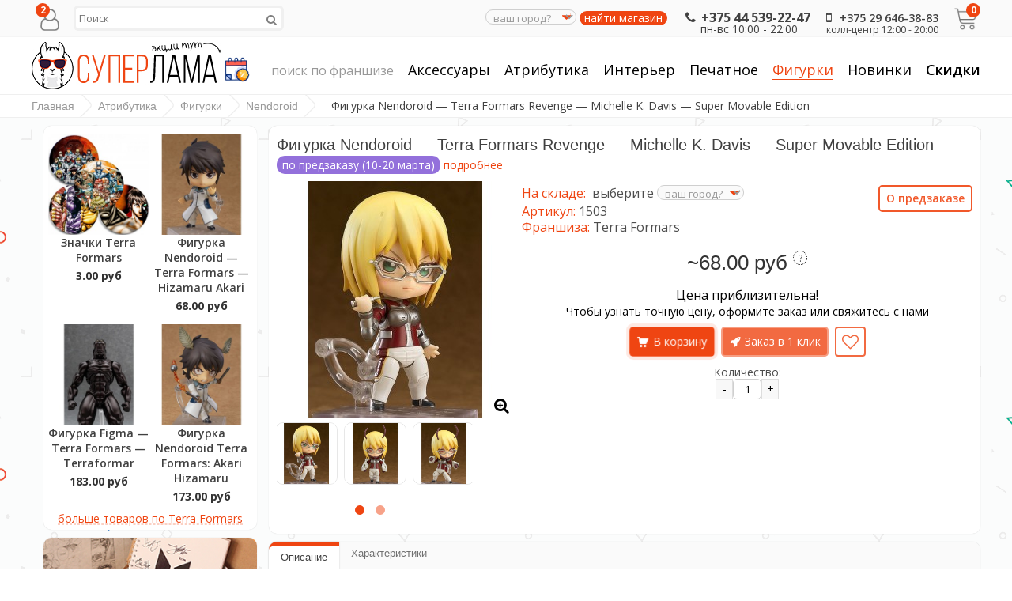

--- FILE ---
content_type: text/html; charset=utf-8
request_url: https://superlama.by/figurka-nendoroid-terra-formars-revenge-michelle-k-davis-super-movable-edition
body_size: 22472
content:
<!DOCTYPE html>
<html dir="ltr" lang="ru">
<head>
<meta charset="UTF-8" />

<meta name="format-detection" content = "telephone=no" />
<meta name="HandheldFriendly" content="True" />
<meta name="MobileOptimized" content="320" />
<meta name="viewport" content="width=device-width, initial-scale=1, minimum-scale=1, maximum-scale=5" />

<title>Фигурка Nendoroid — Terra Formars Revenge — Michelle K. Davis — Super Movable Edition купить в Минске, цена в Беларуси</title>
<base href="https://superlama.by/" />
<meta name="description" content="Фигурка Nendoroid — Terra Formars Revenge — Michelle K. Davis — Super Movable Edition по лучшей цене с доставкой по РБ!" />
<meta name="keywords" content="Фигурка Nendoroid — Terra Formars Revenge — Michelle K Davis — Super Movable Edition купить в минске, Фигурка Nendoroid — Terra Formars Revenge — Michelle K Davis — Super Movable Edition интернет магазин, Фигурка Nendoroid — Terra Formars Revenge — Mich" />
<meta property="og:title" content="Фигурка Nendoroid — Terra Formars Revenge — Michelle K. Davis — Super Movable Edition купить в Минске, цена в Беларуси" />
<meta property="og:type" content="website" />
<meta property="og:url" content="https://superlama.by/figurka-nendoroid-terra-formars-revenge-michelle-k-davis-super-movable-edition" />
<meta property="og:site_name" content="Суперлама" />
<link href="https://superlama.by/image/data/system/favicon.png" rel="icon" />
<link href="https://superlama.by/figurka-nendoroid-terra-formars-revenge-michelle-k-davis-super-movable-edition" rel="canonical" />
<link href="https://superlama.by/image/cache/data-products-figma-7-ges-product-images-popup-images-11638-1-300x300.jpeg" rel="preload" />
<link rel="apple-touch-icon" href="image/appleicon.png">
<link href='https://fonts.googleapis.com/css?family=Open+Sans:400,300,600,700&subset=latin,cyrillic-ext,latin-ext,cyrillic&display=fallback' rel="stylesheet" type="text/css">
<link rel="stylesheet" type="text/css" href="catalog/view/javascript/bootstrap/css/font-awesome.css" />
<!-- <link rel="stylesheet" type="text/css" href="catalog/view/javascript/jquery/ui/themes/ui-lightness/jquery-ui-1.8.16.custom.css" /> -->
<link rel="stylesheet" type="text/css" href="catalog/view/javascript/bootstrap/css/bootstrap.min.css" />
<link rel="stylesheet" type="text/css" href="catalog/view/theme/default/stylesheet/stylesheet.css?v=3" />
<link rel="stylesheet" type="text/css" href="catalog/view/javascript/jquery/colorbox/colorbox.css" media="screen" />
<link rel="stylesheet" type="text/css" href="catalog/view/theme/default/stylesheet/cartpopup.css" media="screen" />
<script type="text/javascript" src="catalog/view/javascript/jquery/jquery-1.7.1.min.js"></script>
<script type="text/javascript" src="catalog/view/javascript/js/jquery.flexnav.js"></script>
<script type="text/javascript">jQuery(document).ready(function($) {$(".flexnav").flexNav();});</script>
<script type="text/javascript" src="catalog/view/javascript/bootstrap/js/bootstrap.min.js"></script>
<script type="text/javascript" src="catalog/view/javascript/common2.js"></script>
<script type="text/javascript" src="catalog/view/javascript/jquery/ui/jquery-ui-1.8.16.common.js"></script>
<script type="text/javascript" src='catalog/view/javascript/js/jquery.elevatezoom.js'></script>
<script type="text/javascript" src="catalog/view/javascript/js/animation-menu.js"></script>
<script type="text/javascript" src="catalog/view/javascript/js/owl.carousel.js"></script>
<!-- <script type="text/javascript" src="//vk.com/js/api/openapi.js?159" async></script> -->
<link rel="alternate" hreflang="x-default" href="https://superlama.by/figurka-nendoroid-terra-formars-revenge-michelle-k-davis-super-movable-edition" />
<link rel="alternate" hreflang="ru-ru" href="https://superlama.ru/figurka-nendoroid-terra-formars-revenge-michelle-k-davis-super-movable-edition" />
<script type="text/javascript"  src="catalog/view/javascript/jquery/tabs.js"></script>
<script type="text/javascript"  src="catalog/view/javascript/jquery/colorbox/jquery.colorbox-min.js"></script>
<script type="text/javascript"  src="catalog/view/javascript/jquery/jquery.cycle.js"></script>
<script type="text/javascript" defer src="catalog/view/javascript/jquery/jquery.popupoverlay.min.js"></script>
<script type="text/javascript" defer src="catalog/view/javascript/cartpopup.js"></script>


<style type="text/css">

#container{max-width: 1200px}
#top{max-width: 1200px}
#header{max-width: 1200px}
.breadcrumb{   max-width: 1200px}
#footer{max-width: 1200px}
#social{max-width: 1200px}
#powered{max-width: 1200px}
.owl-origin {
    -webkit-perspective: 1200px;
    -moz-perspective : 1200px;
    perspective : 1200px;
}
#headtelephone,.headmobile{position:relative}#top > ul > .headinfo li.headmobile{top:0}
#menu > ul > li#tag-search > a{opacity:0.4;font-size:16px}

/****************************************************************/
/***************** AVA STORE RESPONSIVE 1200 ********************/
/****************************************************************/

@media screen and (min-width: 1201px) and (max-width: 5000px) {
        .product-list{margin-left: -10px}
        .product-list .name{height: 34px; margin-bottom: 3px; overflow: hidden}
        .product-list > div{display: inline-block; vertical-align: top; width: 573px;    margin-left: 10px}
        #column-left + #content .product-list > div{display: inline-block; vertical-align: top; width: 453px;    margin-left: 10px}
        #column-right + #content .product-list > div{display: inline-block; vertical-align: top; width: 453px; margin-left: 10px}
        #column-left + #column-right + #content .product-list > div{display: inline-block; vertical-align: top; width: 700px;    margin-left: 10px}
}

@media screen and (max-width: 1200px) {
        
        #container{max-width: 980px}
        #header{max-width: 980px}
        #top{max-width: 980px}
        #footer{max-width: 980px}
        #powered{max-width: 980px}
        .breadcrumb{max-width: 980px}
		#menu > ul > li > a {padding:0}
		#menu > ul > li#tag-search{display:block}

        .top-search2{width: 120px}
        .top-search2:focus{width: 300px}
        #top > ul > li{padding-right: 2px}

        #column-left + #column-right + #content .flex-direction-nav a{top: 20%}
        #column-left + #content .flex-direction-nav a{top: 30%}
        #column-right + #content .flex-direction-nav a{top: 30%}

        #column-left + #column-right + #content .product-compare{width: 100%; text-align: center;    padding: 0px 0px 20px}
        #column-left + #column-right + #content .category-details .display a{max-width: 220px}

        .product-grid .description{height: 46px}
        .product-grid {grid-template-columns:1fr 1fr 1fr;grid-gap:10px}
        
        #column-left + #column-right + #content .product-info .left{float: none; display: block; margin: 0px 0px 30px 110px}
        #column-left + #column-right + #content .product-info > .left + .right{margin: 0px}
        
        .category-list ul li{margin-left:6px; width:147px}
        #column-left + #content .category-list ul li{margin-left:5px; width: 14%;}
        #column-right + #content .category-list ul li{   margin-left:16px; width: 156px;}
        #column-left + #column-right + #content .category-list ul li{margin-left: 7px; width: 150px}
        
        .product-info .option-image .imagename{ width: 100%}
        
        .box-product > div{margin: 0px 0px 20px 22px}
        #column-left + #content .box-product > div{margin: 0px 0px 20px 0}
        #column-right + #content .box-product > div{margin: 0px 0px 20px 10px}
        #column-left + #column-right + #content .box-product > div{margin: 0px 0px 20px 46px}
        
        .box-news{margin: 0 14px 30px}
        #column-left + #column-right + #content .box-news{margin: 0 0 30px!important; width: 100%!important}
		.page404 { font-size: 175px; }
        #menu>ul>li{padding-left:8px}
}

@media screen and (max-width: 1024px) {
        .product-grid .image::after{bottom: -6px}
        .product-grid .grid-button{opacity: 1; bottom: 0px; position: relative}
        .product-grid .cart{bottom: 10px; left: 60px}
        .product-grid .cart .button{
                border-radius: 3px;
                height: 30px; width: 92px;
                background: url('catalog/view/theme/default/image/icon-cart2.png') 50% 50% no-repeat #22B699;
                -webkit-transform: rotate(0deg);
                -moz-transform: rotate(0deg);
                -o-transform: rotate(0deg);
                -ms-transform: rotate(0deg);
                transform: rotate(0deg);
        }
        .product-grid .wishlist{bottom: 10px; left: 10px}
        .product-grid .wishlist a {
                border-radius: 3px;
                height: 30px;
                width: 32px;
                background: url('catalog/view/theme/default/image/icon-wishList2.png') 50% 50% no-repeat #22B699;
                -webkit-transform: rotate(0deg);
                -moz-transform: rotate(0deg);
                -o-transform: rotate(0deg);
                -ms-transform: rotate(0deg);
                transform: rotate(0deg);
        }
        .product-grid .compare{bottom: 10px; left: 170px}
        .product-grid .compare a {
                border-radius: 3px;
                height: 30px;
                width: 32px;
                background: url('catalog/view/theme/default/image/icon-compare2.png') 50% 50% no-repeat #22B699;
                -webkit-transform: rotate(0deg);
                -moz-transform: rotate(0deg);
                -o-transform: rotate(0deg);
                -ms-transform: rotate(0deg);
                transform: rotate(0deg);
        }
}

@media screen and (max-width: 1000px) {
		
		#container{max-width: 780px}
		#header{max-width: 740px}
		#top{max-width: 740px}
		#footer{max-width: 740px}
		#powered{max-width: 740px}
		.breadcrumb{max-width: 740px}
		#column-left {width:100%}
		
		#top > ul > .headinfo .headmobile{display:none}
		#top > ul > .headinfo .heademail{display:none}
		.headinfo{font-size: 14px; font-weight: 600; top: 12px;}
		
		.success{left: 28%}
		.warning{left: 28%}
		
		/* ADAPTIVE HEADER */
		#menu{display: none}
		#top .search2{left: 5px!important; z-index: 10}
		.top-search2{width: 110px}
		.top-search2:focus{width: 250px}
		.mobile-menu{display: table-cell; vertical-align: middle; width: 100%; text-align: right}
		.mobile-menu a{font-size: 14px; margin: 4px 2px}
		.menu-button,.menu-tags{display: block}
		.mobile-category{display: block}
		/* ADAPTIVE HEADER END */
	
		.flex-direction-nav a{top: 30% !important}
		.flexslider-chain .flex-direction-nav a{top: 45% !important}
		
		#column-left + #column-right + #content .product-filter .limit{float: left; margin-left: 0px}
		.category-details .display a{max-width: 340px}
		#column-left + #column-right + #content .category-details .display a{max-width: 340px}
		
		#column-left + #column-right + #content{margin-right: 0px; margin-left: 0px}
		#column-right + #content{margin-right: 0px}
		#column-left + #content{margin-left: 0px}
		
		#column-left + #column-right + #content .product-info .left{float: left; margin: 0px 15px 0px 0px}
		#column-left + #column-right + #content .product-info > .left + .right{margin-left: 280px}
		
		.category-list ul li{margin-left:16px; width:156px}
		#column-right + #content .category-list ul li {	margin-left:16px; width:156px}
		
		.box-product > div{margin: 5px 0}
		#column-left + #content .box-product > div{margin: 0px 0px 20px 0}
		#column-right + #content .box-product > div{margin: 0px 0px 20px 10px}
		#column-left + #column-right + #content .box-product > div{margin: 0px 0px 20px 10px}
		
		.box-news{margin: 0 10px 30px!important; width: 338px!important}
        .news-box{grid-template-rows: repeat(10,max-content); grid-template-columns: repeat(2,1fr)}
		#column-left + #column-right + #content .box-news{margin: 0 10px 30px!important; width: 338px!important}
		
		#banner9{display:none}
		#filterpro .option_box.attribute_box {display: none}
        #account-menu{grid-template-columns:1fr 1fr}
}
		
		
@media screen and (max-width: 760px) {
		
		#container{max-width: 620px}
		#header{max-width: 540px}
		#top{max-width: 540px}
		#footer{max-width: 540px;grid-template-columns:1fr 1fr;padding-left:10px;padding-right:10px}
        #footer .h6{margin-bottom:0}
        #footer  > div{justify-items:center}
        #footer #c1{justify-content:left;justify-items:left}
        #footer #c2{justify-content:right}
        #footer #c3{grid-row:2 / 3;grid-column:1 / 3}
        #footer #c4{grid-row:3 / 4;grid-column:1 / 3}
		#powered{max-width: 540px}
		.breadcrumb{max-width: 540px}
        #change-city, .change-city{max-width:100px}
		
		.headinfo .headworktime{display: none!important}
		#header #logo img{max-width: 100%}
		
		#top > ul > li{padding-right: 10px}
		#top .search2{display: none}
		
		.success{left: 18%}
		.warning{left: 18%}
		
		#header #logo{display: block; padding-right: 0px; text-align: center; position:relative}
		.mobile-search{display: block}
		.no-search{display: none}
		#menu ul{text-align: left}
		#menu{display: none}
		
		/* ADAPTIVE MENU */
		.small_cat{position: relative; display: none; margin-top: 20px}
		.mobile-category{display: block}
		.menu-button,.menu-tags{display: block}
		.mobile-menu{display: block; text-align: center!important}
		/* ADAPTIVE MENU END */
		
		.checkout-content .left, .checkout-content .right{width: 100%}
		.login-content .left, .login-content .right{width: 100%}
		.contact-info .left, .contact-info .right{width: 100%}
		.sitemap-info .left, .sitemap-info .right{width: 100%}
		
		.checkout-heading{height: 13px; overflow: hidden}
		input.large-field, select.large-field{width: 440px}
		#payment-new td input {width: 200px;}
		#payment-new td select {width: 200px;}
		#shipping-new td input {width: 200px;}
		#shipping-new  td select {width: 200px;}
		.checkout-product td{padding: 2px}
		
		.flex-direction-nav a{top: 20% !important}
		.flexslider-chain .flex-direction-nav a{top: 45% !important}
		
		.jcarousel-skin-opencart .jcarousel-prev-horizontal{top: 28px!important}
		.jcarousel-skin-opencart .jcarousel-next-horizontal{top: 28px!important}
		
		.compare-info{overflow-x: scroll; display: block}
		
		.product-compare{width: 100%; text-align: center;	padding: 0px 0px 20px}
		.product-filter .limit{float: left; margin-left: 0px}
		.category-details .display a{max-width: 220px}
		#column-left + #column-right + #content .category-details .display a{max-width: 220px}
		
		.product-grid {grid-template-columns:1fr 1fr}
		
		.category-list ul li{margin-left: 16px; width: 138px}
		#column-left + #content .category-list ul li{width: 22%;}
		#column-right + #content .category-list ul li {	margin-left:16px; width: 138px;}
		#column-left + #column-right + #content .category-list ul li{margin-left:16px; width: 138px}
		
		.product-info .left{float: none; display: grid; grid-template-columns:1fr; justify-items: center; margin:0}
		#column-left + #column-right + #content .product-info .left{float: none; display: block; margin: 0px 0px 30px 110px}
		#column-left + #column-right + #content .product-info > .left + .right{margin: 0px}
        //.product-info {grid-template-columns: 1fr}
    .product-info > * {grid-column: 1 / 3}
		
		#column-left + #content .box-product > div{margin: 0px 0px 20px 0}
		#column-right + #content .box-product > div{margin: 0px 0px 20px 48px}
		#column-left + #column-right + #content .box-product > div{margin: 0px 0px 20px 48px}
		
		.box-news{margin: 0 10px 30px 0!important; width: 100%!important}
		.newsimage img{width: 100px !important}
		#column-left + #column-right + #content .box-news{margin: 0 10px 30px 0!important; width: 100%!important}
		
		#content .content .left{width: 100%}
 		#content .content .right{width: 100%}
		.product-info .anystock{margin-bottom: 2%}
}
		
		
@media screen and (max-width: 560px) {
		
		#container{max-width: 450px}
		#header{max-width: 450px}
		#top{max-width: 450px}
		#footer{max-width: 450px;margin-bottom:80px}
		#powered{max-width: 450px}
		.breadcrumb{max-width: 450px}
		
		.headinfo{display:inline-block}
		#top > ul > .headinfo .headphone{display:inline-block}
		#top > ul > .headinfo .headworktime{display:none}
		#top > ul > .headinfo .heademail{display:none}
        #top > ul > .headinfo #headtelephone{top:-7px}
		
		.success{top: 70px; left: 15%}
		.warning{top: 70px; left: 15%}
		.headinfo{max-width: calc(100% - 96px); display: grid; grid-template-columns: auto max-content;}
		
		input.large-field, select.large-field{width: 390px}
		#payment-new td input {width: 200px;}
		#payment-new td select {width: 200px;}
		#shipping-new td input {width: 200px;}
		#shipping-new  td select {width: 200px;}
		
		.flex-direction-nav a{top: 16% !important;  }
		.flexslider-chain .flex-direction-nav a{top: 45% !important}

		.jcarousel-skin-opencart .jcarousel-prev-horizontal{top: 22px!important}
		.jcarousel-skin-opencart .jcarousel-next-horizontal{top: 22px!important}

		.category-list ul li{margin-left:16px; width: 27%}
		#column-left + #column-right + #content .category-list ul li{margin-left:16px; width: 27%}
		#column-left + #content .category-list ul li{width: 20%;}
		#column-right + #content .category-list ul li {	margin-left:16px; width: 27%;}
		
		.product-filter .sortb{display: block}
		.product-filter .limitb{display: block}
		
		.category-details .display a{max-width: 180px}
		#column-left + #column-right + #content .category-details .display a{max-width: 180px}
		
		.product-list .name a{font-size: 12px!important; font-weight: 600!important}
		
		.product-grid{grid-gap:5px}

		.product-grid .cart{left: 55px}
		.product-grid .wishlist{left: 10px}
		.product-grid .compare{left: 160px}
		
		#top .menu_name {display: none}
 		#top .menu_name1{display: none}
 		#top .menu_name2{display: none}
 		#top .menu_name3{display: none}

		.product-info > .left + .right{margin: 0px}
		#column-left + #column-right + #content .product-info .left{float: none; display: block; margin: 0px 0px 30px 80px}
		#column-left + #column-right + #content .product-info > .left + .right{margin: 0px}
 		
 		.box-product > div{margin: 0px 0px 20px 45px}
		#column-left + #content .box-product > div{margin: 0px 0px 20px 0}
		#column-right + #content .box-product > div{margin: 0px 0px 20px 28px}
		#column-left + #column-right + #content .box-product > div{margin: 0px 0px 20px 28px}

		.option-image td{padding:2px}
		.product-info .option-image img{width:70px}
		.page404 { font-size: 150px; }
}
		
		
@media screen and (max-width: 470px) {
		
		#container{max-width: 95%}
		#header{max-width: 90%}
		#top{max-width: 95%}
		#footer{max-width: 95%;grid-template-columns:1fr 1fr;padding:0}
		#powered{max-width: 90%}
		.breadcrumb{max-width: 90%}
		
		#top > ul > .headinfo .headphone{display:inline-block}
		#top > ul > .headinfo .headmobile{display:none}
		#top > ul > .headinfo .headworktime{display:none}
		#top > ul > .headinfo .heademail{display:none}
		#top > ul > .headinfo #rus {display:none}
		
		.success{padding: 90px 0px 20px; width: 100%; top: 60px; left: 0%;}
		.warning{padding: 90px 0px 20px; width: 100%; top: 60px; left: 0%;}
		.category-details-top{grid-template-columns: auto auto;align-content: end}
		
		.mini-cart-info .name{width: 100px}
		#top #cart .checkout .button{width: 100%; margin-bottom: 10px}
		.cart-info thead .image{display: none}
		.cart-info tbody .image{display: none}
		.cart-info thead .model{display: none}
		.cart-info tbody .model{display: none}
		.cart-info thead .price{display: none}
		.cart-info tbody .price{display: none}
		.cart-info tbody .total{width: 70px}
		#payment-new td input {width: 140px;}
		#payment-new td select {width: 140px;}
		#shipping-new td input {width: 140px;}
		#shipping-new  td select {width: 140px;}
		.cart-total + .buttons .left, .buttons .right{float: none; display: block}
		.cart-total + .buttons .left .button, .cart-total + .buttons .right .button{width: 100%; margin-bottom: 10px}
		
		.checkout-content .left, .checkout-content .right{width: 100%}
		.login-content .left, .login-content .right{width: 100%}
		.contact-info .left, .contact-info .right{width: 100%}
		.sitemap-info .left, .sitemap-info .right{width: 100%}

		.checkout-heading{height: 13px; overflow: hidden}
		input.large-field, select.large-field{width: 140px}
		.checkout-product td{padding: 2px}
		.checkout-product thead .model{display: none}
		.checkout-product tbody .model{display: none}
		.checkout-product tr{font-size: 9px}
		.checkout-product td{font-size: 9px}
		.checkout-product a{font-size: 9px}
		.checkout-product > th{font-size: 9px}
		.checkout-product > textarea{font-size: 9px}
		
		.flex-direction-nav a{display: none!important}
		
		#owl-example .item{padding-left: 34px}
		#owl-example2 .item{padding-left: 34px}
		#owl-example3 .item{padding-left: 34px}
		#owl-example4 .item{padding-left: 34px}
		#owl-example5 .item{padding-left: 34px}
		#owl-example6 .item{padding-left: 34px}
		#owl-example7 .item{padding-left: 34px}
		#owl-example8 .item{padding-left: 34px}
		#owl-example9 .item{padding-left: 34px}
		#owl-example10 .item{padding-left: 34px}
		#owl-example11 .item{padding-left: 34px}
		
		.nocarousel{display: none }
		
		.category-list ul li{margin-left:16px; width: 40%}
		#column-left + #content .category-list ul li{width: 28%;}
		#column-right + #content .category-list ul li {	margin-left:16px; width: 40%;}
		#column-left + #column-right + #content .category-list ul li{margin-left:16px; width: 40%}
		
		.product-filter .sortb{display: block}
		.product-filter .sort select{width: 160px}
		.product-filter .limitb{display: block}
		.product-filter .limit select{width: 80px}
		
		.category-details .display a{max-width: 120px}
		#column-left + #column-right + #content .category-details .display a{max-width: 120px}

		.product-grid .cart{left: 60px}
		.product-grid .wishlist{left: 10px}
		.product-grid .compare{left: 170px}
        .product-grid > div{padding:10px 3px}
		
		.product-list .right{float: right; margin-left: 0px; padding-left: 0px}
		.product-list .left .image{float: none}
		
		#top .menu_name {display: none}
 		#top .menu_name1{display: none}
 		#top .menu_name2{display: none}
 		#top .menu_name3{display: none}
 		
 		#header #logo{width:200px;margin:0 auto}
 		
 		.product-info .image .sale{right: -6px}
 		.product-info .infoleft{display: block;text-align:center}
 		.product-info .wishlist .w1{display: none}
 		.product-info .wishlist .w2{display: none}
 		.product-info .compare .c1{display: none}
 		.product-info .compare .c2{display: none}
		.product-info > .left + .right{margin: 0px}
		#column-left + #column-right + #content .product-info > .left + .right{margin: 0px}
		.product-info .inforight{display: block; text-align:center; float:none; margin-top: 10px}
 		
 		.box-product > div{margin: 0px 0px 20px 20px; width: 114px}
		#column-left + #content .box-product > div{margin: 0px 0px 20px 0}
		#column-right + #content .box-product > div{margin: 0px 0px 20px 10px; width: 114px}
		#column-left + #column-right + #content .box-product > div{margin: 0px 0px 20px 10px; width: 114px}
 		
 		.powered_oplata{text-align: center; float: none}
		.powered_oplata a img{width: 46px}

		.scrollup {left:2px!important}
		.news-title{font-size:4vw !important}
		.page404 { font-size: 100px; }
}
@media screen and (max-width: 360px) {
    #top > ul > .headinfo .headphone{
        padding-right: 0;
        font-size: 14px;
    }
    #top > ul > .headinfo .headphone span {
        font-size: 13px !important;
    }
    .header-warning {
        margin-right: 2px;
    }
    #top {
        margin: 0;
        padding: 0;
        max-width: 100%;
    }
}
		@media screen and (min-width:1000px){
		.stock-status {
		white-space: nowrap;
		}
		}
		
img {
    	max-width: 100%;
    	height: auto;
    	width: auto; /* ie8 */
}
.video embed,
.video object,
.video iframe {
    	width: 100%;
    	height: auto;
}
/****************************************************************/
/****************** AVA STORE RESPONSIVE END ********************/
/****************************************************************/


	
.product-info .cart .button,.chain-result .button,#button-search,.survey .survey-button, .option .button{
padding: 0px 10px 0px 30px;
margin: 0px 2px 10px;
border-radius: 5px;
height: 38px;
background: url('catalog/view/theme/default/image/icon-cart2.png') 10px 50% no-repeat #22B699;
box-shadow:inset 0 0 0 2px rgba(255, 255, 255, 0.35);
color: #fff;
text-decoration: none;
font-size: 14px;
line-height: 38px;
font-weight: 400;
background-color: #EF4512;
}
.chain-result .button{
float: left;
}
.santa .button{border-radius:5px}
.product-info .cartbutton {
display: inline-block;
}
.product-info .cartbutton > a, .product-info .cartbutton > span a {
padding: 0px;
margin: 0px 0px 10px;
height: 38px;
display: inline-block;
font-size: 14px;
line-height: 38px;
}
.product-info .wishlist .w3 {
float: left;
padding: 0px;
margin: 0px 0px 12px;
border-radius: 5px;
height: 34px;
width: 34px;
background: url('catalog/view/theme/default/image/icon-wishList2.png') 50% no-repeat #22B699;
display: inline-block;
box-shadow:inset 0 0 0 2px rgba(255, 255, 255, 0.35);
color: #fff;
text-decoration: none;
font-size: 14px;
line-height: 34px;
}
.product-info .compare .c3 {
float: left;
padding: 0;
margin: 0px 0px 12px;
border-radius: 5px;
height: 34px;
width: 34px;
background: url('catalog/view/theme/default/image/icon-compare2.png') 50% no-repeat #22B699;
display: inline-block;
box-shadow:inset 0 0 0 2px rgba(255, 255, 255, 0.35);
color: #fff;
text-decoration: none;
font-size: 14px;
line-height: 34px;
}


#container-100 {
background-image: url('image/data/system/bg.png');

background-repeat: repeat;
background-position: left top;
background-attachment: fixed;
}
a, a:visited, a b {color:#EF4512;}
#retinaicon{background:#EF4512;}
#top #cart .content {border-top: 3px solid #EF4512;}
#top #cart .content:before {border-bottom: 8px solid #EF4512;}
#menu > ul > li > a > span {background-color: #fff;}
#menu > ul > li:hover a {color: #EF4512;}
#menu > ul > li > a:hover {color: #EF4512;}
#menu > ul > li > a.active {border-bottom: 1px solid #EF4512; color: #EF4512;}
#menu > ul > li > a.active:hover {color: #EF4512;}
#menu > ul > li > div {border-top: 3px solid #EF4512;}
#menu > ul > li > div > ul > li > a:hover {color:#EF4512!important;}
.top-search2:focus{border: 1px solid #EF4512!important}
.top-mobile-search:focus{border: 1px solid #EF4512!important}
.pagination .links b {border: 3px solid #EF4512;}
a.button, input.button {background-color: #EF4512;}
input.button {background-color: #EF4512;}
.htabs a.selected {border-top: 5px solid #EF4512;}
.box .box-heading {border-top: 0; border-radius:10px 10px 0 0;}
.box .box-heading + .box-content {border-radius: 0 0 10px 10px}
.abc-a b {color: #EF4512;}
.abc-a b:hover{background-color: #EF4512;}
ul.box-category > li > a.active {background-color: #EF4512;}
ul.box-category > li ul:before {background-color: #EF4512;}
ul.box-category > li ul > li > a{color: #EF4512;}
.box-accordeon ul li .down {background-color: #EF4512;}
.box-accordeon > ul > li > a.active {background-color: #EF4512;}
.box-accordeon > ul > li ul li a {color: #EF4512;}
.box-accordeon > ul > li ul > li > ul li a {color: #EF4512;}
.box-accordeon > ul > li ul > li > ul li > ul li a {color: #EF4512;}
.category-list ul li:hover span {color: #EF4512; border-top: 1px solid #EF4512;}
.category-list ul li:hover span:before{background-color: #EF4512;}
.category-details .display .select {background-color: #EF4512;}
.category-details .display .select:after {background-color: #EF4512;}
.product-compare .icon-compare {background-color: #EF4512;}
.product-compare:hover a {color: #EF4512;}
.product-list .cart .button {background-color: #EF4512;}
.product-list .wishlist a {background-color: #EF4512;}
.product-list .compare a {background-color: #EF4512;}
.product-grid .cart .button{background-color: #EF4512;}
.product-grid .wishlist a {background-color: #EF4512;}
.product-grid .compare a {background-color: #EF4512;}
.product-info .description span {color: #EF4512;}
.product-info .wishlist .w3 {background-color: #EF4512;}
.product-info .compare .c3 {background-color: #EF4512;}
.step{background-color: #EF4512;}
.step:before{background-color: #EF4512;}
.contact-info i {background-color: #EF4512;}
.sitemap-info ul li a {border: 1px solid #EF4512; color: #EF4512;}
.sitemap-info ul li ul li a {background-color: #EF4512;}
.sitemap-info ul li ul li:first-child:before {border-bottom: 8px solid #EF4512;}
#footer .column i {background-color: #EF4512;}
#social a i:hover {color: #EF4512;}
#social a .myworld:hover {background-color: #EF4512;}
#social a .odnoklassniki:hover {background-color: #EF4512;}
.banner div {border-top: unset;}
#top > ul > div li:hover i {background-color: #EF4512;}
.menu_head1{background-color: #EF4512;}
.menu_head2{background-color: #EF4512;}
.menu_head3{background-color: #EF4512;}
.menu_body {border-top: 3px solid #EF4512;}
.menu_body:before {background-color: #EF4512;}
.menu_body1 {border-top: 3px solid #EF4512;}
.menu_body1:before {background-color: #EF4512;}
.menu_body2 {border-top: 3px solid #EF4512;}
.menu_body2:before {background-color: #EF4512;}
.menu_body3 {border-top: 3px solid #EF4512;}
.menu_body3:before {background-color: #EF4512;}
.owl-theme .owl-controls .owl-buttons div {color: #EF4512;}
.owl-theme .owl-controls .owl-buttons div:hover {color: #EF4512;}
.owl-theme .owl-controls .owl-page span {background: #EF4512;}
#column-right .item:hover .info .name a {color: #EF4512;}    
#column-left .item:hover .info .name a {color: #EF4512;}
.slideshow {border-top: 5px solid #EF4512;}
.jcarousel-skin-opencart .jcarousel-next-horizontal {background-color: #EF4512;}
.jcarousel-skin-opencart .jcarousel-prev-horizontal {background-color: #EF4512;}

	.item .cart{display: block}
	#column-left .item .info .cart{display: none}
	#column-right .item .info .cart{display: none}
 
</style>
    <script>
        $(function(){
            var i = (!!$("#livesearch").length ? $("#livesearch") : $("<ul id='livesearch'></ul>") ), s = $(".top-100 .search2:visible [name=search],.header-100 .mobile-search:visible [name=search]");
            function repositionLivesearch() { i.css({ top: (s.offset().top+s.outerHeight()), left:s.offset().left, width: s.outerWidth() }); }
            function delay(t,e){let i=0;return function(...n){clearTimeout(i),i=setTimeout(t.bind(this,...n),e||0)}}
            $(window).resize(function(){ repositionLivesearch(); });
            s.keyup(delay(function(e){
                switch (e.keyCode) {
                    case 13:
                        var query = s.val();
                        if (query.length > 9) {

                            $.ajax({
                                url: 'index.php?route=product/search/tagsearch&search=' + query.trim(),
                                type: 'get',
                                dataType: 'text',
                                success: function (text) {
                                    if (text) {
                                        window.location = '/merch/' + text;
                                    }
                                }
                            });
                        } else {
                            $(".active", i).length && (window.location = $(".active a", i).attr("href"));
                        }
                        return false;
                        break;
                    case 40:
                        ($(".active", i).length ? $(".active", i).removeClass("active").next().addClass("active") : $("li:first", i).addClass("active"))
                        return false;
                        break;
                    case 38:
                        ($(".active", i).length ? $(".active", i).removeClass("active").prev().addClass("active") : $("li:last", i).addClass("active"))
                        return false;
                        break;
                    default:
                        var query = s.val();
                        if (query.length > 2) {
                            $.getJSON(
                                "https://superlama.by/index.php?route=product/search/livesearch&search=" + query,
                                function(data) {
                                    i.empty();
                                    $.each(data, function( k, v ) { i.append("<li><a href='"+v.href+"'><img src='"+v.img+"' alt='"+v.name+"'><span>"+v.name+(v.model ? "<small>"+v.model+"</small>" : '')+"</span><em>"+(v.price ? v.price : '')+"</em></a></li>") });
                                    i.remove(); $("body").prepend(i); repositionLivesearch();
                                }
                            );
                        } else {
                            i.empty();
                        }
                }
            },300)).blur(function(){ setTimeout(function(){ i.hide() },500); }).focus(function(){ repositionLivesearch(); i.show(); });
        });
    </script>
    <style>
        [name=search] {
            outline: none;
        }
        #livesearch, #livesearch * {
            margin: 0;
            padding: 0;
            list-style: none;
        }
        #livesearch {
            position: absolute;
            width: 200px;
            top: 0px;
            background: #ffffff;
            z-index: 101;
            box-shadow: 0px 10px 30px rgba(0,0,0,.5);
        }
        #livesearch li {
            border-top: 1px solid #eeeeee;
        }
        #livesearch a {
            display: block;
            clear: both;
            overflow: hidden;
            line-height: 20px;
            padding: 5px;
            text-decoration: none;
        }
        #livesearch a:hover, #livesearch li.active a {
            background: #38B0E3;
            color: #ffffff;
        }
        #livesearch img {
            float: left;
            width: auto;
            height: 80px;
            margin-right: 10px;
        }
        #livesearch img[src=''] {
            display: none;
        }
        .more {
            text-align: center;
            margin-bottom:10px;
        }
        #livesearch a em {
            display: block;
            color: #888888;
            font-style: normal;
            font-weight: bold;
        }
        #livesearch a:hover em, #livesearch li.active a em {
            color: white;
        }
        #livesearch strike {
            color: #aaaaaa;
        }
        #livesearch a:hover strike {
            color: lightblue;
        }
        #livesearch small {
            display: block;
        }
    </style>
</head>



<body>
<div id="vk_api_transport"></div>
<div id="sale-success" style="display:none"></div>

<div class="top-100">
	    <div id="top">

        <ul>
            <li>
                <a class="menu_head"><i class="fa fa-user-o fa-fw"></i></a>
                <span id="account-not">2</span>                <div class="myaccount">
                    <ul class="menu_body">
                                                    <li class="li_menu_account"><a href="https://superlama.by/login" class="enter">Войти</a> | <a href="https://superlama.by/register" class="registr">Зарегистрироваться</a></li>
                                                        <li class="li_menu" style="padding:5px"><a href="/login" style="text-decoration:none">Регистрация позволяет сохранять заказы, выполнять задания и получать бонусы &#128293;</a></li>
                                                    <li class="li_menu" style="padding:5px"><span>Выберите ваш город, чтобы видеть наличие товаров на складе &#127750;</span>
                            <select class="change-city" id="change-city-account">
                                <option value="0">ваш город?</option>
                                                                    <option value="4">Минск</option>
                                                                    <option value="5">Витебск</option>
                                                                    <option value="6">Брест</option>
                                                                <option value="99">другой</option>
                            </select><label for="change-city-account" style="opacity: 0; display: inline-block; line-height: 0; width: 0;">выберите ваш город</label></li>                    </ul>
                </div>
            </li>

            
                <li class="search2">
                    <div style="margin:0px;min-height:0px;padding:0px;position:absolute;z-index:6;left:0px;top:0px;">
                        <div class="button-search"><i class="fa fa-search"></i></div>
                        <input class="top-search2" type="text" name="search" placeholder="Поиск" value="" />
                    </div>
                </li>

            
            <div class="headinfo">
                    <span class="header-warning">
                        <select id="change-city" name="change_city" style="max-width:115px">
                            <option value="0">ваш город?</option>
                                                                    <option value="4">Минск</option>
                                                                    <option value="5">Витебск</option>
                                                                    <option value="6">Брест</option>
                                                            <option value="99">другой</option>
                        </select>
                        <a href=/stores>найти магазин</a>
                        <label for="change-city" style="opacity: 0; display: inline-block; line-height: 0; width: 0;">выберите ваш город</label>
                                            </span>

                    <li class="headphone" id="headtelephone">
                        <a href="tel:+375 44 539-22-47"><i title="Phone" class="fa fa-phone hidden-xs"></i>+375 44 539-22-47                            <span style="position: absolute;font-weight: normal;margin: auto;width: 100%;left: 0;bottom: -13px;text-align: center;font-size: 14px;">пн-вс 10:00 - 22:00</span></a>
                    </li>
                <li class="headmobile"><a href="tel:+375 29 646-38-83"><i title="Mobile" class="fa fa-mobile"></i>+375 29 646-38-83<span style="position: absolute;font-weight: normal;margin: auto;width: 100%;left: 0;bottom: -13px;text-align: center;font-size: 12px;">колл-центр 12:00 - 20:00</span></a></li>
            </div>
        </ul>

        <div id="cart">
  <span id="cart-total">0</span>
  <a class="heading"><img src="/image/shopping-cart.png" alt="Корзина покупок"></a>
  <div class="content">
        <div class="empty">В корзине пусто!<br /><br /><a class="button btn" id="close_cart"><i class="fa fa-times"></i> Закрыть</a></div>
      </div>
</div>

<script type="text/javascript">
    $(function() {
        $('#close_cart').live('click', function (event) {
            event.preventDefault();
            $('#cart').removeClass('active');
            $("#cart .content").hide();
        });
    });
</script>
    </div></div>

<div class="header-100">
<div id="header">

    <div id="logo">
    <a href=""><img src="https://superlama.by/image/data/system/logo.jpg" title="Суперлама" alt="Суперлама"  /></a>
      <a href="https://t.me/s/superlamaby?q=%23акция" style="position: absolute;top: calc((100% - 30px)/2);"><img src="/image/data/system/calendar.gif" style="max-width: 40px;" alt="Календарь акций"></a>
      </div>
  


<div id="menu">

  <ul>
    <li id="tag-search"><a href="/taglist">поиск по франшизе<span></span></a>
        <div>
            <ul>
                <li><a href="/merch/chainsaw-man">Chainsaw Man</a></li>
                <li><a href="/merch/evangelion">Evangelion</a></li>
				<li><a href="/merch/genshin-impact">Genshin Impact</a></li>
                <li><a href="/merch/harry-potter">Harry Potter</a></li>
            </ul>
			<ul>
				<li><a href="/merch/hatsune-miku">Hatsune Miku</a></li>
                <li><a href="/merch/jojo-no-kimyou-na-bouken">JoJo</a></li>
                <li><a href="/merch/jujutsu-kaisen">Jujutsu Kaisen</a></li>
                <li><a href="/merch/kimetsu-no-yaiba">Kimetsu no Yaiba</a></li>
            </ul>
                <ul>
                <li><a href="/merch/marvels">Marvel</a></li>
                <li><a href="/merch/naruto">Naruto</a></li>
                <li><a href="/merch/one-piece">One Piece</a></li>
				<li><a href="/taglist"><input type=button class=button style="padding: 3px 20px;border-radius:5px;box-shadow:unset" value="больше"></a></li>
            </ul>
        </div>
    </li>
	    <li>	<a href="acc">Аксессуары<span></span></a>
		
            <div>
                <ul>
                                        <li><a href="badges">Значки</a></li>
                                        <li><a href="cardholders">Картхолдеры</a></li>
                                        <li><a href="wallets">Кошельки</a></li>
                                        <li><a href="passports">Обложки на паспорт</a></li>
                                        <li><a href="glasses">Очки</a></li>
                            </ul>
                <ul>
                                        <li><a href="pencilcases">Пеналы</a></li>
                                        <li><a href="bags">Сумки, рюкзаки</a></li>
                                        <li><a href="tattoo">Татуировки</a></li>
                                        <li><a href="jewelry">Украшения</a></li>
                                        <li><a href="watches">Часы</a></li>
                            </ul>
              </div>
          </li>
        <li>	<a href="merch">Атрибутика<span></span></a>
		
            <div>
                <ul>
                                        <li><a href="food-drinks">Еда и напитки</a></li>
                                        <li><a href="cards">Коллекционные карточки</a></li>
                                        <li><a href="costume">Костюмы</a></li>
                                        <li><a href="soft-toys">Мягкие игрушки</a></li>
                                        <li><a href="boardgames">Настольные игры</a></li>
                            </ul>
                <ul>
                                        <li><a href="clothing">Одежда</a></li>
                                        <li><a href="weapon">Оружие</a></li>
                                        <li><a href="boxes">Подарочные наборы</a></li>
                                        <li><a href="spec">Другое</a></li>
                                                </ul>
              </div>
          </li>
        <li>	<a href="decor">Интерьер<span></span></a>
		
            <div>
                <ul>
                                        <li><a href="paintings">Картины</a></li>
                                        <li><a href="soap">Мыло</a></li>
                                        <li><a href="nightlights">Ночники</a></li>
                                        <li><a href="blankets">Пледы, одеяла</a></li>
                            </ul>
                <ul>
                                        <li><a href="gobelens">Растяжки (гобелены)</a></li>
                                        <li><a href="candles">Свечи</a></li>
                                        <li><a href="flags">Флаги</a></li>
                                                </ul>
              </div>
          </li>
        <li>	<a href="print">Печатное<span></span></a>
		
            <div>
                <ul>
                                        <li><a href="notebooks">Блокноты, тетради</a></li>
                                        <li><a href="dakimakuras">Дакимакуры</a></li>
                                        <li><a href="office-items">Канцелярия</a></li>
                                        <li><a href="mousepads">Коврики для мыши</a></li>
                                        <li><a href="comics">Комиксы и манга</a></li>
                            </ul>
                <ul>
                                        <li><a href="mugs">Кружки</a></li>
                                        <li><a href="magnets">Магниты</a></li>
                                        <li><a href="posters">Плакаты</a></li>
                                        <li><a href="pillows">Подушки</a></li>
                                                </ul>
              </div>
          </li>
        <li>	<a href="figures" class="active">Фигурки<span></span></a>
		
            <div>
                <ul>
                                        <li><a href="figma">Figma</a></li>
                                        <li><a href="funko-pop">Funko POP</a></li>
                                        <li><a href="lego">LEGO</a></li>
                                        <li><a href="nendoroid">Nendoroid</a></li>
                                        <li><a href="acrylic">Акриловые</a></li>
                            </ul>
                <ul>
                                        <li><a href="mini-figures">Мини-фигурки</a></li>
                                        <li><a href="completed-models">Неподвижные</a></li>
                                        <li><a href="original-figures">Оригинальные</a></li>
                                        <li><a href="action">Подвижные</a></li>
                                                </ul>
              </div>
          </li>
          <li><a href="/latest">Новинки</a></li>
      <li><a href="/specials" style="font-weight:600">Скидки</a></li>
  </ul>

</div>

<div class="mobile-menu">
  	                                                                                                                                                                                                                                        </div>

<div class="mobile-search">
 <div style="margin:0px;min-height:0px;padding:0px;position:relative;z-index:6;left:0px;top:0px;">
   <div class="button-search"><i class="fa fa-search"></i></div>
   <input class="top-mobile-search" type="text" name="search" placeholder="Поиск" value="" />
 </div>
</div>
<div class="menu-tags" style="background:#d5d5d5;margin-top:5px;padding:5px"><a href="/taglist" style="color:white;display:inline-block;height:100%;width:100%"><i class="fa fa-search"></i> Поиск по франшизе</a></div>


<div class="menu-button"><i class="fa fa-bars"></i> каталог товаров</div>
        <nav class="mobile-category">
          <ul data-breakpoint="2000" class="flexnav">
        <li>	<a href="acc">Аксессуары<span></span></a>
	            
            
                <ul>
                                        <li><a href="badges">Значки</a></li>
                                        <li><a href="cardholders">Картхолдеры</a></li>
                                        <li><a href="wallets">Кошельки</a></li>
                                        <li><a href="passports">Обложки на паспорт</a></li>
                                        <li><a href="glasses">Очки</a></li>
                            </ul>
                <ul>
                                        <li><a href="pencilcases">Пеналы</a></li>
                                        <li><a href="bags">Сумки, рюкзаки</a></li>
                                        <li><a href="tattoo">Татуировки</a></li>
                                        <li><a href="jewelry">Украшения</a></li>
                                        <li><a href="watches">Часы</a></li>
                            </ul>
              
          </li>
        <li>	<a href="merch">Атрибутика<span></span></a>
	            
            
                <ul>
                                        <li><a href="food-drinks">Еда и напитки</a></li>
                                        <li><a href="cards">Коллекционные карточки</a></li>
                                        <li><a href="costume">Костюмы</a></li>
                                        <li><a href="soft-toys">Мягкие игрушки</a></li>
                                        <li><a href="boardgames">Настольные игры</a></li>
                            </ul>
                <ul>
                                        <li><a href="clothing">Одежда</a></li>
                                        <li><a href="weapon">Оружие</a></li>
                                        <li><a href="boxes">Подарочные наборы</a></li>
                                        <li><a href="spec">Другое</a></li>
                                                </ul>
              
          </li>
        <li>	<a href="decor">Интерьер<span></span></a>
	            
            
                <ul>
                                        <li><a href="paintings">Картины</a></li>
                                        <li><a href="soap">Мыло</a></li>
                                        <li><a href="nightlights">Ночники</a></li>
                                        <li><a href="blankets">Пледы, одеяла</a></li>
                            </ul>
                <ul>
                                        <li><a href="gobelens">Растяжки (гобелены)</a></li>
                                        <li><a href="candles">Свечи</a></li>
                                        <li><a href="flags">Флаги</a></li>
                                                </ul>
              
          </li>
        <li>	<a href="print">Печатное<span></span></a>
	            
            
                <ul>
                                        <li><a href="notebooks">Блокноты, тетради</a></li>
                                        <li><a href="dakimakuras">Дакимакуры</a></li>
                                        <li><a href="office-items">Канцелярия</a></li>
                                        <li><a href="mousepads">Коврики для мыши</a></li>
                                        <li><a href="comics">Комиксы и манга</a></li>
                            </ul>
                <ul>
                                        <li><a href="mugs">Кружки</a></li>
                                        <li><a href="magnets">Магниты</a></li>
                                        <li><a href="posters">Плакаты</a></li>
                                        <li><a href="pillows">Подушки</a></li>
                                                </ul>
              
          </li>
        <li>	<a href="figures" class="active">Фигурки<span></span></a>
	            
            
                <ul>
                                        <li><a href="figma">Figma</a></li>
                                        <li><a href="funko-pop">Funko POP</a></li>
                                        <li><a href="lego">LEGO</a></li>
                                        <li><a href="nendoroid">Nendoroid</a></li>
                                        <li><a href="acrylic">Акриловые</a></li>
                            </ul>
                <ul>
                                        <li><a href="mini-figures">Мини-фигурки</a></li>
                                        <li><a href="completed-models">Неподвижные</a></li>
                                        <li><a href="original-figures">Оригинальные</a></li>
                                        <li><a href="action">Подвижные</a></li>
                                                </ul>
              
          </li>
                  <li><a href="/latest">Новинки</a></li>
              <li><a href="/specials">Скидки</a></li>
            
          </ul>
        </nav>

</div>

</div>

<div id="container-100">
            <div class="breadcrumb-100">
            <div class="breadcrumb" itemscope itemtype="http://schema.org/BreadcrumbList">
                                                                <i><span></span></i><span itemprop="itemListElement" itemscope itemtype="http://schema.org/ListItem"><a itemprop="item" href="/"><span itemprop="name">Главная</span></a><meta itemprop="position" content="1" /></span>
                                                                    <i><span> &raquo; </span></i><span itemprop="itemListElement" itemscope itemtype="http://schema.org/ListItem"><a itemprop="item" href="https://superlama.by/merch"><span itemprop="name">Атрибутика</span></a><meta itemprop="position" content="2" /></span>
                                                                    <i><span> &raquo; </span></i><span itemprop="itemListElement" itemscope itemtype="http://schema.org/ListItem"><a itemprop="item" href="https://superlama.by/merch/figures"><span itemprop="name">Фигурки</span></a><meta itemprop="position" content="3" /></span>
                                                                    <i><span> &raquo; </span></i><span itemprop="itemListElement" itemscope itemtype="http://schema.org/ListItem"><a itemprop="item" href="https://superlama.by/merch/figures/nendoroid"><span itemprop="name">Nendoroid</span></a><meta itemprop="position" content="4" /></span>
                                                                <i><span> &raquo; </span></i><span itemprop="itemListElement" itemscope itemtype="http://schema.org/ListItem"><a itemprop="item" href="https://superlama.by/figurka-nendoroid-terra-formars-revenge-michelle-k-davis-super-movable-edition" class="hidden"></a><span itemprop="name">Фигурка Nendoroid — Terra Formars Revenge — Michelle K. Davis — Super Movable Edition</span><meta itemprop="position" content="5" /></span>            </div>
        </div>
    <div id="container">
<div id="notification"></div>

<script type="text/javascript">
	$(document).ready(function() {
		if($(window).width()<=750) {
			$('#header input').attr('name','search2');
			$('.mobile-search #header input').attr('name','search');
		} else {
			$('#header input').attr('name','search');
		}

        $('body').on('change','#change-city,.change-city',function(){
            let store_id = $(this).val();
            if (typeof $(this).find(':selected').attr('not-belarus') !== "undefined") document.cookie = "not-belarus=1;max-age=2629743";
            else document.cookie = "not-belarus=;max-age=-1";
            document.cookie = "geoip=18.119.13.88;max-age=2550000000";
            $.ajax({
                url: 'index.php?route=common/header/changecity',
                type: 'post',
                data: jQuery.param({store_id: store_id}),
                dataType: 'json',
                success: function (json) {
                    if (json) location.reload();
                }
            });
        });
	});
</script>    
	<style>
            @font-face {
            font-family: 'Lifeisstrange';
            src: url('/system/fonts/lifeisstrangeru.woff');
            font-display: fallback;
        }
    #promo-events {
        position: absolute;
        right: 0;
        top: 0;
        z-index: 99;
        max-width: 85px;
        text-align: center;
        background-color: #fff;
        border: 1px dashed #ef4512;
        border-radius: 10px;
        padding: 0 3px;
    }
    #promo-events > span {
        font-family: 'Lifeisstrange';
        font-size: 12px;
        line-height: 12px;
        display: inline-block;
        margin-top: 3px;
    }
    #promo-events a {
        margin-right: -3px;
        height: 80px;
        background-image: url("https://superlama.by/image/data/system/200-1.gif");
        background-repeat: no-repeat;
        background-position-x: right;
        border-radius: 10px;
        display: block;
    }
    #promo-events a > span {
        background-color: #fff;
        padding: 0 1px 2px 1px;
        border-radius: 5px;
        line-height: 165px;
        border: 1px solid rgba(0,0,0,0.2);
    }
    #promo-events-close {
        position: absolute;
        top: 2px;
        right: 11px;
        z-index: 999;
        width: 10px;
        height: 10px;
        border-radius: 10px;
        background-color: #fff;
        line-height: 8px;
        font-size: 16px;
        padding: 3px;
        border: 1px solid rgba(0,0,0,0.2);
        text-align: center;
        color: rgba(0,0,0,0.7);
    }
    #promo-events-close:hover {
        cursor: pointer;
    }
            .tags a {
        font-size: 14px
    }
    .product-info .fa-times {
        color: var(--main);
    }
    .product-info .fa-check {
        color: darkgreen;
    }
    .product-info .fa-hourglass-half {
        color: orange;
    }
    #not-belarus,#is-belarus{font-size:10px;margin-right:5px;float:right;height:0;margin-top:-1px}
    #not-belarus-info{font-size:12px}
    .option-image-value #change-city {max-width:100%;margin-top:5px}
    .darkgreen{border:1px solid darkgreen}
    .orange{border:1px solid orange;opacity:0.75}
    .mediumpurple{border:1px dashed mediumpurple;opacity:0.5}
        .option-stock-list {
            padding: 0;
            margin: 0;
            font-size:13px
        }
        .option-stock-list li {
            width: unset;
            text-align: left;
            margin-right: 0;
            list-style-type: none;
        }
        #stocktable {
            display: inline-grid;
            grid-template-columns: auto max-content;
            margin-bottom: 5px;
            border: 1px solid #eee;
            border-radius: 10px;
        }
    #stocktable > div {
        padding: 2px 7px;
    }
    #stocktable > div:nth-child(2n) {
        border-left: 1px solid #eee;
    }
    #stocktable > div:nth-child(n+3) {
        border-top: 1px solid #eee;
    }
    .stocktips{text-align: center}
    .stocktips > div {border-radius:5px}
    .product-info .cart .button.admin_button {padding:0 10px;text-transform:uppercase;transition: background-color 0.4s ease;}
    .option-image-value .change-city{
        max-width: 80px;
        font-size: 11px;
        padding: 1px;
        margin-bottom:-1px;
    }
    #stocktext{color:#4d4d4d}
        @media screen and (max-width: 768px) {
            #stocktable {
                justify-content: center;
            }
            #promo-events-close{
                right:2px;
            }
            .product-info .option-image{
                grid-template-columns:repeat(auto-fit,minmax(90px,1fr))
            }
        }
    .fast_order_center input:focus, .cartbutton input:focus {
        outline: none;
    }
    .cartbutton .right .tooltip-inner{box-shadow:unset;-webkit-box-shadow:unset;border:1px solid #eee;border-radius:5px;padding:3px}
    #sale-success {
        position: fixed;
        right: 10px;
        top: 10px;
        background: darkgreen;
        color: #fff;
        padding: 3px 8px 4px;
        border-radius: 5px;
        z-index: 999;
    }
    #button-wishlist {
        font-family: 'Helvetica', 'Arial', sans-serif;
        display: inline-block;
        -webkit-appearance: none;
        appearance: none;
        background-color: var(--main);
        color: #fff;
        border-radius: 4px;
        border: none;
        cursor: pointer;
        position: relative;
        transition: transform ease-in 0.1s, box-shadow ease-in 0.25s;
    }
    #button-wishlist:before, #button-wishlist:after {
        position: absolute;
        content: '';
        display: block;
        width: 140%;
        height: 100%;
        left: -20%;
        transition: all ease-in-out 0.5s;
        background-repeat: no-repeat;
    }
    #button-wishlist:before {
        display: none;
        top: -75%;
        background-image: radial-gradient(circle, var(--main) 20%, transparent 20%), radial-gradient(circle, transparent 20%, var(--main) 20%, transparent 30%), radial-gradient(circle, var(--main) 20%, transparent 20%), radial-gradient(circle, var(--main) 20%, transparent 20%), radial-gradient(circle, transparent 10%, var(--main) 15%, transparent 20%), radial-gradient(circle, var(--main) 20%, transparent 20%), radial-gradient(circle, var(--main) 20%, transparent 20%), radial-gradient(circle, var(--main) 20%, transparent 20%), radial-gradient(circle, var(--main) 20%, transparent 20%);
        background-size: 10% 10%, 20% 20%, 15% 15%, 20% 20%, 18% 18%, 10% 10%, 15% 15%, 10% 10%, 18% 18%;
    }
    #button-wishlist:after {
        display: none;
        bottom: -75%;
        background-image: radial-gradient(circle, var(--main) 20%, transparent 20%), radial-gradient(circle, var(--main) 20%, transparent 20%), radial-gradient(circle, transparent 10%, var(--main) 15%, transparent 20%), radial-gradient(circle, var(--main) 20%, transparent 20%), radial-gradient(circle, var(--main) 20%, transparent 20%), radial-gradient(circle, var(--main) 20%, transparent 20%), radial-gradient(circle, var(--main) 20%, transparent 20%);
        background-size: 15% 15%, 20% 20%, 18% 18%, 20% 20%, 15% 15%, 10% 10%, 20% 20%;
    }
    #button-wishlist.animate:before {
        display: block;
        animation: topBubbles ease-in-out 0.75s forwards;
    }
    #button-wishlist.animate:after {
        display: block;
        animation: bottomBubbles ease-in-out 0.75s forwards;
    }
    @keyframes topBubbles {
        0% {
            background-position: 5% 90%, 10% 90%, 10% 90%, 15% 90%, 25% 90%, 25% 90%, 40% 90%, 55% 90%, 70% 90%;
        }
        50% {
            background-position: 0% 80%, 0% 20%, 10% 40%, 20% 0%, 30% 30%, 22% 50%, 50% 50%, 65% 20%, 90% 30%;
        }
        100% {
            background-position: 0% 70%, 0% 10%, 10% 30%, 20% -10%, 30% 20%, 22% 40%, 50% 40%, 65% 10%, 90% 20%;
            background-size: 0% 0%, 0% 0%, 0% 0%, 0% 0%, 0% 0%, 0% 0%;
        }
    }
    @keyframes bottomBubbles {
        0% {
            background-position: 10% -10%, 30% 10%, 55% -10%, 70% -10%, 85% -10%, 70% -10%, 70% 0%;
        }
        50% {
            background-position: 0% 80%, 20% 80%, 45% 60%, 60% 100%, 75% 70%, 95% 60%, 105% 0%;
        }
        100% {
            background-position: 0% 90%, 20% 90%, 45% 70%, 60% 110%, 75% 80%, 95% 70%, 110% 10%;
            background-size: 0% 0%, 0% 0%, 0% 0%, 0% 0%, 0% 0%, 0% 0%;
        }
    }
    @keyframes pulse {
        0% {
            transform: scale(0.98);
            box-shadow: 0 0 0 0 rgba(239,69,18, 0.7);
        }

        50% {
            transform: scale(1);
            box-shadow: 0 0 0 5px rgba(0, 0, 0, 0);
        }

        100% {
            transform: scale(0.98);
            box-shadow: 0 0 0 0 rgba(0, 0, 0, 0);
        }
    }

    @keyframes pulse-option {
        0% {
            transform: scale(0.98);
            box-shadow: 0 0 0 0 rgba(255,255,255, 1);
        }

        10% {
            transform: scale(1);
            box-shadow: 0 0 0 4px rgba(255,255,255,0);
        }

        20% {
            transform: scale(0.98);
            box-shadow: 0 0 0 0 rgba(255,255,255, 0);
        }
    }
    .cmn-toggle {
        position: absolute;
        margin-right: -9999px;
        visibility: hidden;
        right: 0;
    }
    .cmn-toggle + label {
        display: block;
        position: relative;
        cursor: pointer;
        outline: none;
        user-select: none;
    }
    input.cmn-toggle-round-flat + label {
        padding: 2px;
        width: 28px;
        height: 14px;
        background-color: #dddddd;
        border-radius: 60px;
        transition: background 0.4s;
    }
    input.cmn-toggle-round-flat + label:before,
    input.cmn-toggle-round-flat + label:after {
        display: block;
        position: absolute;
        content: "";
    }
    input.cmn-toggle-round-flat + label:before {
        top: 2px;
        left: 2px;
        bottom: 2px;
        right: 2px;
        background-color: #fff;
        border-radius: 60px;
        transition: background 0.4s;
    }
    input.cmn-toggle-round-flat + label:after {
        top: 4px;
        left: 4px;
        bottom: 4px;
        width: 10px;
        background-color: #dddddd;
        border-radius: 52px;
        transition: margin 0.4s, background 0.4s;
    }
    input.cmn-toggle-round-flat:checked + label {
        background-color: darkgreen;
    }
    input.cmn-toggle-round-flat:checked + label:after {
        margin-left: 14px;
        background-color: darkgreen;
    }
    </style>

    <div id="content" itemscope itemtype="https://schema.org/Product"> <div id="cartpopup" class="well">
    <h4><i class="icon_success_27x27"></i><span id="text-added"></span> в корзину</h4>
	<span class="cart-header">Корзина  покупок</span> <span class="cart-total"></span>
    <div class="cart"></div>
   <button class="btn btn-default" style="float: left;margin-bottom:5px" onclick="$('#cartpopup').popup('hide')">Продолжить покупки</button>
   <button class="btn btn-default" style="float: right" onclick="location='index.php?route=checkout/simplecheckout'">Оформить заказ</button>&nbsp;
  </div>

<script type="text/javascript">
//<![CDATA[

function declination(s) {
	var words = ['товаров добавлены', 'товар добавлен', 'товара добавлены'];
	var index = s % 100;
	if (index >=11 && index <= 14) { 
		index = 0; 
	} else { 
		index = (index %= 10) < 5 ? (index > 2 ? 2 : index): 0; 
	}
	return(words[index]);
}
$(document).ready(function () {
    $('#cartpopup').popup();
});
//]]> 
</script>
        <div id="column-related" class="hidden-xs hidden-sm col-md-3 norm">
                            <div class="box">
                    <div class="box-content">
                        <div class="box-product related">
                                                            <div class="conf">
                                                                            <div class="image"><a href="https://superlama.by/badge-terra-formars"><img
                                                        src="https://superlama.by/image/cache/data-products-badges-terra-formars-0-300x300.jpg"
                                                        alt="Значки Terra Formars"/></a></div>
                                                                        <div class="name"><a
                                                href="https://superlama.by/badge-terra-formars">Значки Terra Formars</a>
                                    </div>
                                                                            <div class="price">
                                                                                            3.00 руб                                                                                    </div>
                                                                    </div>
                                                            <div class="conf">
                                                                            <div class="image"><a href="https://superlama.by/figurka-nendoroid-terra-formars-hizamaru-akari"><img
                                                        src="https://superlama.by/image/cache/data-products-figma-7-ges-product-images-popup-images-8556-1-300x300.jpeg"
                                                        alt="Фигурка Nendoroid — Terra Formars — Hizamaru Akari"/></a></div>
                                                                        <div class="name"><a
                                                href="https://superlama.by/figurka-nendoroid-terra-formars-hizamaru-akari">Фигурка Nendoroid — Terra Formars — Hizamaru Akari</a>
                                    </div>
                                                                            <div class="price">
                                                                                            68.00 руб                                                                                    </div>
                                                                    </div>
                                                            <div class="conf">
                                                                            <div class="image"><a href="https://superlama.by/figurka-figma-terra-formars-terraformar"><img
                                                        src="https://superlama.by/image/cache/data-products-figma-1-ges-product-images-popup-images-5778-1-300x300.jpeg"
                                                        alt="Фигурка Figma — Terra Formars — Terraformar"/></a></div>
                                                                        <div class="name"><a
                                                href="https://superlama.by/figurka-figma-terra-formars-terraformar">Фигурка Figma — Terra Formars — Terraformar</a>
                                    </div>
                                                                            <div class="price">
                                                                                            183.00 руб                                                                                    </div>
                                                                    </div>
                                                            <div class="conf">
                                                                            <div class="image"><a href="https://superlama.by/figurka-nendoroid-terra-formars-akari-hizamaru"><img
                                                        src="https://superlama.by/image/cache/data-products-figures-9-arashop-ru-1-3938-39371585-afacdb-figure-01176705-jpg-300x300.jpg"
                                                        alt="Фигурка Nendoroid Terra Formars: Akari Hizamaru"/></a></div>
                                                                        <div class="name"><a
                                                href="https://superlama.by/figurka-nendoroid-terra-formars-akari-hizamaru">Фигурка Nendoroid Terra Formars: Akari Hizamaru</a>
                                    </div>
                                                                            <div class="price">
                                                                                            173.00 руб                                                                                    </div>
                                                                    </div>
                                                    </div>
                                                    <div class="moar"><a
                                        href="https://superlama.by/merch/terra-formars">больше товаров по Terra Formars</a>
                            </div>
                                            </div>
                </div>
                                        <div id="banner17" class="banner hidden-xs">
  </div>
<script type="text/javascript"><!--

var banner = function() {
	$('#banner17').cycle({
		before: function(current, next) {
			$(next).parent().height($(next).outerHeight());
		},
        timeout: 10000
	});
}

banner();
//--></script>                        <div class="banner" id="banner0">
                <div><a href="/lamaboxes" target="_blank"><img loading="lazy" src="/image/data/system/banners/lamabox-2025-banner.jpg" alt="Ламабоксы 2026" title="Ламабоксы 2026"></a></div>
                <div><a href="/advent-mix" target="_blank"><img loading="lazy" src="/image/data/system/banners/advent-banner.jpg" alt="Адвент-календари 2026" title="Адвент-календари 2026"></a></div>
            </div>
            <script type="text/javascript"  src="catalog/view/javascript/jquery/jquery.cycle.js"></script>
            <script type="text/javascript"><!--
                var banner0 = function() {
                    $('#banner0').cycle({
                        before: function(current, next) {
                            $(next).parent().height($(next).outerHeight());
                        },
                        timeout: 10000
                    });
                }
                banner0();
                //--></script>
            			
			</div>


        <div class="col-xs-12 col-md-9 norm" style="padding:0">
            <div class="category-details">

                <div class="product-info">
                    <div style="margin-bottom: 1%;position:relative;grid-column:1 / 3">
                        <h1 itemprop="name" style="display: inline;">Фигурка Nendoroid — Terra Formars Revenge — Michelle K. Davis — Super Movable Edition</h1>
                        <input type="hidden" name="product_name" id="product_name" value="Фигурка Nendoroid — Terra Formars Revenge — Michelle K. Davis — Super Movable Edition" />
                                                <span class="stock-status" id="product-stock">
                                                            <span class="anystock preorder">по предзаказу (10-20 марта)</span> <a href=/preorder target=_blank>подробнее</a>
                                                    </span>
                                            </div>
                                            <div class="left">

                                                            <meta property="og:image" content="https://superlama.by/image/cache/data-products-figma-7-ges-product-images-popup-images-11638-1-300x300.jpeg"/>
                                <div class="image">

                                    
                                    <a href="https://superlama.by/image/data/products/figma/7/ges-product_images-popup_images-11638_1.jpeg" class="colorbox" id="zoom_link1" rel="main_image">
                                        <img id="zoom"
                                             src="https://superlama.by/image/cache/data-products-figma-7-ges-product-images-popup-images-11638-1-300x300.jpeg"
                                             itemprop="image"
                                             title="Фигурка Nendoroid — Terra Formars Revenge — Michelle K. Davis — Super Movable Edition"
                                             alt="Фигурка Nendoroid — Terra Formars Revenge — Michelle K. Davis — Super Movable Edition"
                                             data-zoom-image="https://superlama.by/image/data/products/figma/7/ges-product_images-popup_images-11638_1.jpeg"/>

                                        <span><i class="fa fa-fw fa-search-plus"></i></span>

                                    </a>
                                                                            <a href="https://superlama.by/image/data/products/figma/7/ges-product_images-popup_images-11638_2.jpeg" title="Фигурка Nendoroid — Terra Formars Revenge — Michelle K. Davis — Super Movable Edition"
                                           class="colorbox" rel="main_image"></a>
                                                                            <a href="https://superlama.by/image/data/products/figma/7/ges-product_images-popup_images-11638_3.jpeg" title="Фигурка Nendoroid — Terra Formars Revenge — Michelle K. Davis — Super Movable Edition"
                                           class="colorbox" rel="main_image"></a>
                                                                            <a href="https://superlama.by/image/data/products/figma/7/ges-product_images-popup_images-11638_4.jpeg" title="Фигурка Nendoroid — Terra Formars Revenge — Michelle K. Davis — Super Movable Edition"
                                           class="colorbox" rel="main_image"></a>
                                    
                                </div>

                            
                            
                                <div class="image-additional">

                                    <div id="gallery" style="margin-top:5px">

                                        <div id="owl-example-addimg" class="owl-carousel owl-theme owl-example-addimg"
                                             style="display: block; opacity: 1;">

                                            <a
                                               class="zoom_additional"
                                               data-image="https://superlama.by/image/data/products/figma/7/ges-product_images-popup_images-11638_1.jpeg"
                                               data-zoom-image="https://superlama.by/image/data/products/figma/7/ges-product_images-popup_images-11638_1.jpeg"/>

                                            <img id="zoom"
                                                 src="https://superlama.by/image/cache/data-products-figma-7-ges-product-images-popup-images-11638-1-300x300.jpeg"
                                                 title="Фигурка Nendoroid — Terra Formars Revenge — Michelle K. Davis — Super Movable Edition"
                                                 alt="Фигурка Nendoroid — Terra Formars Revenge — Michelle K. Davis — Super Movable Edition"/>

                                            </a>

                                                                                            <a
                                                   class="zoom_additional"
                                                   data-image="https://superlama.by/image/data/products/figma/7/ges-product_images-popup_images-11638_2.jpeg"
                                                   data-zoom-image="https://superlama.by/image/data/products/figma/7/ges-product_images-popup_images-11638_2.jpeg"/>

                                                <img id="zoom"
                                                     src="https://superlama.by/image/cache/data-products-figma-7-ges-product-images-popup-images-11638-2-300x300.jpeg"
                                                     title="Фигурка Nendoroid — Terra Formars Revenge — Michelle K. Davis — Super Movable Edition"
                                                     alt="Фигурка Nendoroid — Terra Formars Revenge — Michelle K. Davis — Super Movable Edition"/>

                                                </a>
                                                                                            <a
                                                   class="zoom_additional"
                                                   data-image="https://superlama.by/image/data/products/figma/7/ges-product_images-popup_images-11638_3.jpeg"
                                                   data-zoom-image="https://superlama.by/image/data/products/figma/7/ges-product_images-popup_images-11638_3.jpeg"/>

                                                <img id="zoom"
                                                     src="https://superlama.by/image/cache/data-products-figma-7-ges-product-images-popup-images-11638-3-300x300.jpeg"
                                                     title="Фигурка Nendoroid — Terra Formars Revenge — Michelle K. Davis — Super Movable Edition"
                                                     alt="Фигурка Nendoroid — Terra Formars Revenge — Michelle K. Davis — Super Movable Edition"/>

                                                </a>
                                                                                            <a
                                                   class="zoom_additional"
                                                   data-image="https://superlama.by/image/data/products/figma/7/ges-product_images-popup_images-11638_4.jpeg"
                                                   data-zoom-image="https://superlama.by/image/data/products/figma/7/ges-product_images-popup_images-11638_4.jpeg"/>

                                                <img id="zoom"
                                                     src="https://superlama.by/image/cache/data-products-figma-7-ges-product-images-popup-images-11638-4-300x300.jpeg"
                                                     title="Фигурка Nendoroid — Terra Formars Revenge — Michelle K. Davis — Super Movable Edition"
                                                     alt="Фигурка Nendoroid — Terra Formars Revenge — Michelle K. Davis — Super Movable Edition"/>

                                                </a>
                                                                                    </div>

                                    </div>

                                </div>

                            
                            <script>
                                $("#owl-example-addimg").owlCarousel({
                                    itemsCustom: [[0, 3], [461, 3], [750, 3], [1000, 3], [1200, 3]],
                                    slideSpeed: 500,
                                    paginationSpeed: 800,
                                    rewindSpeed: 1000,
                                    autoPlay: true,
                                    stopOnHover: true,
                                    navigation: true,
                                    navigationText: ['<i class="fa fa-angle-left"></i>', '<i class="fa fa-angle-right"></i>'],
                                    rewindNav: true,
                                    scrollPerPage: false,
                                });
                            </script>
                                                    </div>
                                        <div class="right">

                        <div class="description" style="border:none">

                            <div class="infoleft" style="font-size: 16px;">
                                    <span>На складе:</span><span id="stocktext">                                    <label for="change-city-stock" style="height:0;opacity:0;display:inline-block;line-height:0;width:0">выберите ваш город</label>
выберите <select class="change-city" id="change-city-stock">
                                        <option value="0">ваш город?</option>
                                                                                    <option value="4">Минск</option>
                                                                                    <option value="5">Витебск</option>
                                                                                    <option value="6">Брест</option>
                                                                                <option value="99">другой</option>
                                    </select>
                                    
                                </span><br>
                                <span>Артикул:</span> 1503<br/>
                                                                                                    <span>Франшиза:</span> <a href="https://superlama.by/merch/terra-formars">Terra Formars</a><br/>
                                                                                            </div>

                            <div class="inforight">
                                                                    <a href="/preorder" target="_blank"><input class="button btn"
                                                                               title="О предзаказе"
                                                                               value="О предзаказе"
                                                                               type="button"></a>
                                                            </div>

                        </div>


                                                    <div class="price">                                <span id="mainprice">
                                    ~68.00 руб                                </span>
                                <span class="my-tooltip vis-xs" onclick="$('.tooltiptext').toggle()">?<span class="tooltiptext">белорусские рубли</span></span>
                                <span class="my-tooltip hid-xs">?<span class="tooltiptext">белорусские рубли</span></span>
                                                            </div>
                                                            <center><span style="font-size:16px">Цена приблизительна!</span><br>Чтобы узнать точную цену, оформите заказ или свяжитесь с нами</center>
                                                        <li itemprop="offers" itemscope itemtype="https://schema.org/Offer" class=hidden>
                                <span itemprop="price">68.00</span><span
                                        itemprop="priceCurrency">BYN</span>
                                <a href=/figurka-nendoroid-terra-formars-revenge-michelle-k-davis-super-movable-edition class=hidden itemprop="url">Фигурка Nendoroid — Terra Formars Revenge — Michelle K. Davis — Super Movable Edition</a>
                            </li>
                        						                            <!-- div style="text-align: center;color: red;text-transform: uppercase;font-weight: 600;font-size: 16px;">до нового года не будет!</div -->
                                                                                                    <div class="cart">
                            <div class="cart-inside">
                                <div class="cartbutton">
                                    <a><input type="button"
                                              value="В корзину"
                                              title="В корзину" id="button-cart" class="button" style="animation:pulse 2s infinite"/></a>
                                    <a style="background:url('catalog/view/theme/default/image/rocket.png') 10px 50% no-repeat #ef4512;opacity:0.8" class="button" href="javascript://" onclick="$('#fast_order_form').slideToggle('normal');">Заказ в 1 клик</a>
                                                                        <a class="button" id="button-wishlist" action="add" data-toggle="tooltip"><i class="fa fa-fw fa-heart-o" aria-hidden="true"></i></a>
                                                                        </a>
                                                                                                        </div>
                                <br/>
                                <link rel="stylesheet" type="text/css" href="catalog/view/theme/default/stylesheet/fast_order.css" />
                                <script type="text/javascript" src="catalog/view/javascript/myscripts/fast_order2.js"></script>
                                <script type="text/javascript" src="catalog/view/javascript/jquery/jquery.maskedinput-1.3.min.js"></script>
                                <script type="text/javascript">
                                    jQuery(function($) {
                                        $.mask.definitions['~']='[+-]';
                                                                                    $('#customer_phone').mask('+375 (99) 999-99-99');
                                                                            });
                                    </script>

                                <div id="fast_order_form" style="display:none;">
                                    <input id="product_id" type="hidden" value="1503">
                                    <input id="customer_id" type="hidden" value="">
                                    <input id="security" type="hidden" value="">
                                    <input id="product_price" name="product_price" type="hidden" value="68.00 руб">
                                    <input id="product_special" name="product_special" type="hidden" value="">
                                    <div class="fast_order_center" style="margin-top: 10px;">
                                        <input type="radio" id="not-belarus-0" name="not-belarus" value="0" checked> <label for="not-belarus-0">я в Беларуси</label> <input type="radio" id="not-belarus-1" name="not-belarus" value="1"> <label for="not-belarus-1">я в другой стране</label>
                                    </div>
                                    <div class="fast_order_left">
                                        <p style="position:relative">Ваш телефон: <input type="tel" id="customer_phone" name="customer_phone" /></p>
                                        <p>Комментарий: <input type="text" id="customer_message" name="customer_message"/></p>
                                    </div>
                                    <div class="fast_order_center">
                                        <p id="fast_partner">Нет в наличии, привезём <a href="/preorder" target=_blank>10-20 марта</a>.</p>                                        <p id="fast_order_result">В комментарии можете указать всё, что считаете нужным :)</p>
                                        <a><input value="Отправить" style="background:url('catalog/view/theme/default/image/send.png') 10px 50% no-repeat #ef4512" title="Отправить" class="fast_order_button button" type="button"></a>
                                    </div>
                                </div>
                                <label for="quantity">Количество:</label><br/>
                                <span id="minus" class="quantity-operator">-</span>
                                <input class="quantity-productcart" type="text" style="width:36px!important;"
                                       name="quantity" id="quantity"
                                       size="2" value="1"/>
                                <span id="plus" class="quantity-operator">+</span>
                                                                <input type="hidden" name="product_id" size="2" value="1503"/>
                                <input type="hidden" name="pov" id="pov-hidden" />
                                <input type="hidden" name="pov_option" value="" />
                            </div>
                        </div>

                        
                    </div>
                                    </div>
                

                
            </div>

            <div id="tabs" class="htabs"><a href="#tab-description" style="border-radius:10px 0 0 0">Описание</a>
                                    <a href="#tab-attribute">Характеристики</a>
                                            </div>

            <div id="tab-description" class="tab-content">
                <div class="product-description" itemprop="description"><p>Этого товара нет в наличии, но вы можете оформить заказ до <b>25 января</b>, и мы привезём его для вас примерно <b>10-20 марта</b>!<br><a href=/preorder target=_blank>Подробнее о предзаказе</a></p></div>

                

            </div>

                            <div id="tab-attribute" class="tab-content">
                    <table class="attribute">
                                                    <thead>
                            <tr>
                                <td colspan="2">Характеристики</td>
                            </tr>
                            </thead>
                            <tbody>
                                                            <tr>
                                    <td>Высота</td>
                                    <td>10 см</td>
                                </tr>
                                                            <tr>
                                    <td>Качество</td>
                                    <td>Копия</td>
                                </tr>
                                                        </tbody>
                                            </table>
                </div>
                                    <div class="xs-banners hidden-md hidden-lg" style="display: grid;grid-template-columns: 1fr 1fr;grid-gap: 10px;max-height: 300px;">
                <div class="banner">
                    <div><a href="/advent-mix" target="_blank"><img loading="lazy" src="/image/data/system/banners/advent-2025-banner.jpg" alt="Адвент-календари 2026" title="Адвент-календари 2026"></a></div>
                </div>
                <!-- <div><a href="https://box.superlama.by" target="_blank"><img src="/image/data/system/banners/boxes-ny23.png" alt="Ламабоксы — подарочные наборы для фанатов!" title="Ламабоксы — подарочные наборы для фанатов!"></a></div>
                </div>-->
                                                    </div>
                            <div class="box hidden-md hidden-lg">
                    <div class="box-heading">Похожие товары</div>
                    <div class="box-content">
                        <div class="box-product related">
                                                            <div class="conf2">
                                                                            <div class="image"><a href="https://superlama.by/badge-terra-formars"><img
                                                        src="https://superlama.by/image/cache/data-products-badges-terra-formars-0-300x300.jpg"
                                                        alt="Значки Terra Formars"/></a>
                                        </div>
                                                                        <div class="name"><a
                                                href="https://superlama.by/badge-terra-formars">Значки Terra Formars</a>
                                    </div>
                                                                            <div class="price">
                                                                                            3.00 руб                                                                                    </div>
                                                                    </div>
                                                            <div class="conf2">
                                                                            <div class="image"><a href="https://superlama.by/figurka-nendoroid-terra-formars-hizamaru-akari"><img
                                                        src="https://superlama.by/image/cache/data-products-figma-7-ges-product-images-popup-images-8556-1-300x300.jpeg"
                                                        alt="Фигурка Nendoroid — Terra Formars — Hizamaru Akari"/></a>
                                        </div>
                                                                        <div class="name"><a
                                                href="https://superlama.by/figurka-nendoroid-terra-formars-hizamaru-akari">Фигурка Nendoroid — Terra Formars — Hizamaru Akari</a>
                                    </div>
                                                                            <div class="price">
                                                                                            68.00 руб                                                                                    </div>
                                                                    </div>
                                                            <div class="conf2">
                                                                            <div class="image"><a href="https://superlama.by/figurka-figma-terra-formars-terraformar"><img
                                                        src="https://superlama.by/image/cache/data-products-figma-1-ges-product-images-popup-images-5778-1-300x300.jpeg"
                                                        alt="Фигурка Figma — Terra Formars — Terraformar"/></a>
                                        </div>
                                                                        <div class="name"><a
                                                href="https://superlama.by/figurka-figma-terra-formars-terraformar">Фигурка Figma — Terra Formars — Terraformar</a>
                                    </div>
                                                                            <div class="price">
                                                                                            183.00 руб                                                                                    </div>
                                                                    </div>
                                                            <div class="conf2">
                                                                            <div class="image"><a href="https://superlama.by/figurka-nendoroid-terra-formars-akari-hizamaru"><img
                                                        src="https://superlama.by/image/cache/data-products-figures-9-arashop-ru-1-3938-39371585-afacdb-figure-01176705-jpg-300x300.jpg"
                                                        alt="Фигурка Nendoroid Terra Formars: Akari Hizamaru"/></a>
                                        </div>
                                                                        <div class="name"><a
                                                href="https://superlama.by/figurka-nendoroid-terra-formars-akari-hizamaru">Фигурка Nendoroid Terra Formars: Akari Hizamaru</a>
                                    </div>
                                                                            <div class="price">
                                                                                            173.00 руб                                                                                    </div>
                                                                    </div>
                                                    </div>
                                                    <div class="moar"><a
                                        href="https://superlama.by/merch/terra-formars">больше товаров по Terra Formars</a>
                            </div>
                                            </div>
                </div>
                        <!--                 <div class="tags"><i class="tags2">Метки:</i>
                                        <a href="https://superlama.by/merch/terra-formars"><i class="fa fa-tag"></i>Terra Formars                        </a>
                                    </div>
             -->
        </div>
        </div>

    <script type="text/javascript"><!--
        $('.scroll-to-review-tab').click(function () {
            $('html, body').animate({
                scrollTop: $("#tabs").offset().top
            }, 600);
        });
        $('#fast_order_form').on('change','[name=not-belarus]', function(){
            if ($(this).val() == "1") {
                $('#customer_phone').mask('+99999999999');
                document.cookie = "not-belarus=1;max-age=2629743";
                $(this).closest('p').after('<p id="not-belarus-info">звонить не будем — пожалуйста, укажите<br>в комментарии мессенджеры для связи:<br>Viber, Telegram или WhatsApp</p>');
            }
            else {
                $('#customer_phone').mask('+375 (99) 999-99-99');
                document.cookie = "not-belarus=;max-age=-1";
                $('#not-belarus-info').remove();
            }
            });
                $('.category-details').on('click','#promo-events,#promo-events-close', function(){
            $('#promo-events,#promo-events-close').hide();
            document.cookie = "promo-events=1;max-age=31536000";
        });
                //--></script>

    <script type="text/javascript"><!--
        $("#zoom").elevateZoom({
            gallery: 'gallery',
            zoomType: "inner",
            cursor: "crosshair",
            galleryActiveClass: 'active',
            imageCrossfade: true,
            zoomWindowFadeIn: 500,
            zoomWindowFadeOut: 750,
            loadingIcon: 'catalog/view/theme/default/image/loader.gif'
        });
        //--></script>

    <script type="text/javascript"><!--
        $(document).ready(function () {
            $('.colorbox').colorbox({
                overlayClose: true,
                loop: true,
                opacity: 0.5,
                //rel: "colorbox",
				maxWidth: '95%',
				maxHeight: '95%'
            });
        });
        //--></script>

    <script type="text/javascript">
        jQuery.colorbox.settings.maxWidth = '95%';
        jQuery.colorbox.settings.maxHeight = '95%';

        var resizeTimer;

        function resizeColorBox() {
            if (resizeTimer) clearTimeout(resizeTimer);
            resizeTimer = setTimeout(function () {
                if (jQuery('#cboxOverlay').is(':visible')) {
                    jQuery.colorbox.load(true);
                }
            }, 300);
        }

        jQuery(window).resize(resizeColorBox);
        window.addEventListener("orientationchange", resizeColorBox, false);
    </script>

    <script type="text/javascript"><!--
        $('#button-cart').bind('click', function () {
            $.ajax({
                url: 'index.php?route=checkout/cart/add',
                type: 'post',
                data: $('.product-info input[type=\'text\'], .product-info input[type=\'hidden\'], .product-info input[type=\'radio\']:checked, .product-info input[type=\'checkbox\']:checked, .product-info select, .product-info textarea'),
                dataType: 'json',
                success: function (json) {
                    $('.success, .warning, .attention, information, .error').remove();

                    if (json['error']) {
                        if (json['error']['option']) {
                            for (i in json['error']['option']) {
                                $('#option-' + i).after('<span class="error">' + json['error']['option'][i] + '</span>');
                            }
                        }
                    }

                    if (json['success']) {
                        $('#notification').html('<div class="success" style="display: none;">' + json['success'] + '<img src="catalog/view/theme/default/image/close.png" alt="" class="close" /></div>');

                        $('.success').fadeIn('slow');

                        $('#cart-total').html(json['total']);

                        $('html, body').animate({scrollTop: 0}, 'slow');
                    }
                }
            });
        });

        /*function addToWishList(product_id) {
            let security = $('#security').val();
            if (typeof security === "undefined" || security == "0") {
                // TODO вывод типа залогиньтесь
                return 'eee';
            }

            else $.ajax({
                url: 'index.php?route=account/wishlist/add',
                type: 'post',
                data: 'product_id=' + product_id + '&security=' + security,
                dataType: 'json',
                success: function(json) {
                    return json;
                },
                error: function(json) {
                    return json;
                }
            });
        }*/
        //--></script>
    <!-- <script type="text/javascript">
        $('#review .pagination a').live('click', function () {
            $('#review').fadeOut('slow');

            $('#review').load(this.href);

            $('#review').fadeIn('slow');

            return false;
        });

        $('#review').load('index.php?route=product/product/review&product_id=1503');

        $('#button-review').bind('click', function () {
            $.ajax({
                url: 'index.php?route=product/product/write&product_id=1503',
                type: 'post',
                dataType: 'json',
                data: 'name=' + encodeURIComponent($('input[name=\'name\']').val()) + '&text=' + encodeURIComponent($('textarea[name=\'text\']').val()) + '&rating=' + encodeURIComponent($('input[name=\'rating\']:checked').val() ? $('input[name=\'rating\']:checked').val() : '') + '&captcha=' + encodeURIComponent($('input[name=\'captcha\']').val()),
                beforeSend: function () {
                    $('.success, .warning').remove();
                    $('#button-review').attr('disabled', true);
                    $('#review-title').after('<div class="attention"><img src="catalog/view/theme/default/image/loading.gif" alt="" /> Пожалуйста, подождите!</div>');
                },
                complete: function () {
                    $('#button-review').attr('disabled', false);
                    $('.attention').remove();
                },
                success: function (data) {
                    if (data['error']) {
                        $('#review-title').after('<div class="warning"><img src="catalog/view/theme/default/image/close.png" alt="" class="close" />' + data['error'] + '</div>');
                    }

                    if (data['success']) {
                        $('#review-title').after('<div class="success"><img src="catalog/view/theme/default/image/close.png" alt="" class="close" />' + data['success'] + '</div>');

                        $('input[name=\'name\']').val('');
                        $('textarea[name=\'text\']').val('');
                        $('input[name=\'rating\']:checked').attr('checked', '');
                        $('input[name=\'captcha\']').val('');
                    }
                }
            });
        });
        </script> -->
    <script type="text/javascript"><!--
        $('.zoom_additional').click(function () {
            $('#zoom_link1').attr('href', $(this).attr('data-zoom-image'));
        });
        //--></script>

    <script type="text/javascript"><!--
        $('#tabs a').tabs();
        $('#button-wishlist').tooltip({
            title: '<a href=/login>Войдите</a> или <a href=/register>зарегистрируйтесь</a>, чтобы сохранять закладки &#128293;',
            html: true,
            placement: 'right',
            trigger: 'manual'
        });
        $(document).click(function(e){
            if (!$(e.target).hasClass('tooltip-inner') && $(e.target).attr('id') != 'button-wishlist' && $(e.target).parent().attr('id') != 'button-wishlist') $('#button-wishlist').tooltip('hide');
        });
        $('.cartbutton').on('click','#button-wishlist',function(){
            if ($(this).attr('action') == 'add') {
                let json = addToWishList('1503');
                if (json['success']) {
                    let button = $(this);
                    button.attr('action','delete');
                    button.find('i').attr('class','fa fa-fw fa-heart');
                    button.removeClass('animate');
                    button.addClass('animate');
                    setTimeout(function(){
                        button.removeClass('animate');
                    },700);
                }
                else if (!json || json['error']) {
                    $('#button-wishlist').tooltip('show');
                }
            }
            else {
                let json = deleteFromWishList('1503');
                if (json['success']) {
                    $(this).attr('action','add');
                    $(this).find('i').attr('class','fa fa-fw fa-heart-o');
                }
                else if (!json || json['error']) {
                    $('#button-wishlist').tooltip('show');
                }
            }
        });
        $('.option-image').on('click','.colorbox',function(t){
            if (!t.target.closest('.option-image-value').children[0].checked){
                document.getElementById(t.target.closest('.option-image-value').children[0].id).checked = true;
                document.getElementById(t.target.closest('.option-image-value').children[0].id).checked2 = false;
                $('.option-image-value').css('opacity','');
                $(t.target).closest('.option-image-value').css('opacity','1');
                $('#'+t.target.closest('.option-image-value').children[0].id).trigger('change');
                $('.option-checked').remove();
                document.querySelectorAll('[for="'+t.target.closest('.option-image-value').children[0].id+'"]')[0].innerHTML += '<span class="option-checked"><span><i class="fa fa-fw fa-search-plus"></i></span><span class="addtocart" style="pointer-events:all"><i class="fa fa-fw fa-shopping-cart" style="animation: pulse-option 10s infinite"></i></span></span>';
            }
            else {
                document.getElementById(t.target.closest('.option-image-value').children[0].id).checked2 = true;
            }
        });
        //--></script>

    <script> var counter = 1;
        var min = 1;
        $('input[name="quantity"]').change(function () {

            var value = parseInt($(this).val());
            var val = value % counter;
            if (val) {
                value = value - val;
            }
            $(this).val(value);

            if (isNaN(parseInt($(this).val()))) {
                $(this).val(min);
            } else {
                if ($(this).val() < min) {
                    $(this).val(min);
                }
            }        });

        $('.quantity-operator').click(function () {

            if ($(this).attr('id') == 'minus') {
                if (parseInt($('input[name="quantity"]').val()) > min) {                    $('input[name="quantity"]').val(parseInt($('input[name="quantity"]').val()) - counter);
                }            } else {
                $('input[name="quantity"]').val(parseInt($('input[name="quantity"]').val()) + counter);
            }
            if (typeof recalculateprice == 'function') {
                recalculateprice();
            }
        });
        let povs = [];
        let stores =  {"4":{"party_id":"4","partner_id":"0","name":"Минск","phone":null,"chat":"2000000003","coord":"53.896391,27.549978","time_from":null,"time_to":null,"date":"2030-05-05","date_to":null,"date_added":null,"status":"2"},"5":{"party_id":"5","partner_id":"0","name":"Витебск","phone":"+375 25 710-23-42","chat":"2000000010","coord":"55.195027,30.203658","time_from":null,"time_to":null,"date":"2030-05-05","date_to":null,"date_added":null,"status":"2"},"6":{"party_id":"6","partner_id":"0","name":"Брест","phone":"+375 25 619-11-13","chat":"2000000012","coord":"52.089151,23.695096","time_from":"11:00","time_to":"19:00","date":"2030-07-30","date_to":"2026-07-31","date_added":null,"status":"2"}};
        let stockicons = ["<i class=\"fa fa-fw fa-times\"><\/i>","<i class=\"fa fa-fw fa-hourglass-half\"><\/i>","<i class=\"fa fa-fw fa-check\"><\/i>"];
        let admin = 0;
                            $('.magic-radio').change(function(){
                let clientstock = 0;
                let value = povs['o'+$(this).val()];
                $('#stocktable > div:nth-child(2n)').html('');
                let stock = '';
                let poststock = 0;
                if (value['same_stock'] > 0 && !admin) {
                    poststock = 2;
                    $('#stocktable > div:nth-child(2n)').html(stockicons[2]+' в наличии');
                }
                else if (value['same_stock'] == 0 && value['soon'] && !admin) {
                    poststock = 1;
                    soonstockdate = value['soon'];
                    $('#stocktable > div:nth-child(2n)').html(stockicons[1]+' по предзаказу ('+value['soon']+')');
                }
                else if (value['same_stock'] == 0 && !admin) {
                    $('#stocktable > div:nth-child(2n)').html(stockicons[0]+' по предзаказу (10-20 марта)');
                }
                else {
                    $.each(stores, function(id,store) {
                        if (typeof value['parties'][id] !== "undefined" && value['parties'][id]['quantity'] > 0) {
                            if (admin) $('#stocktable [data-party-id="'+id+'"]').html('<b>'+value['parties'][id]['quantity']+'</b>');
                            else $('#stocktable [data-party-id="'+id+'"]').html(stockicons[2]+' в наличии');
                            if (poststock < 2) poststock = 2;
                        }
                        else if (value['soon']) {
                            soonstockdate = value['soon'];
                            $('#stocktable [data-party-id="'+id+'"]').html(stockicons[1]+' по предзаказу ('+value['soon']+')');
                            if (poststock < 1) poststock = 1;
                        }
                        else if (!admin) $('#stocktable [data-party-id="'+id+'"]').html(stockicons[0]+' по предзаказу (10-20 марта)');
                        if (admin && typeof value['parties'][id] !== "undefined" && typeof value['parties'][id]['reservations'] !== "undefined" && value['parties'][id]['reservations']) {
                            $('#stocktable [data-party-id="'+id+'"]').append(' /'+value['parties'][id]['reservations']);
                        }
                    });
                    if (admin) {
                        $.each(value['parties'], function(id,pov) {
                            if ((typeof value['parties'][id] !== "undefined" && ((typeof value['parties'][id]['quantity'] !== "undefined" && value['parties'][id]['quantity'] > 0) || (typeof value['parties'][id]['reservations'] !== "undefined" && value['parties'][id]['reservations'] > 0))) && allparties[id]['status'] == 1) {
                                let stocktable_waiting = '';
                                if (typeof value['parties'][id]['quantity'] !== "undefined" && value['parties'][id]['quantity'] > 0) {
                                    stocktable_waiting += '<b>'+value['parties'][id]['quantity']+'</b>';
                                }
                                if (typeof value['parties'][id]['reservations'] !== "undefined" && value['parties'][id]['reservations'] > 0) {
                                    stocktable_waiting += '/'+value['parties'][id]['reservations'];
                                }
                                $('#stocktable [data-party-id="'+id+'"]').html(stocktable_waiting);
                            }
                        });
                    }
                }
                if (typeof value['parties'][0] !== "undefined" && value['parties'][0]['quantity'] > 0) clientstock = 2;
                else if (value['soon']) clientstock = 1;

                let product_stock = '<span class="anystock preorder">по предзаказу (10-20 марта)</span> <a href=/preorder target=_blank>подробнее</a>';
                let stocktable_post = stockicons[0]+' по предзаказу (10-20 марта)';
                if (clientstock == 2) {
                    product_stock = '<span class="anystock instock">есть в наличии</span>';
                    stocktable_post = stockicons[2]+' в наличии';
                }
                else if (clientstock == 1) {
                    product_stock = '<span class="anystock outofstock">по предзаказу</span> '+soonstockdate;
                    stocktable_post = stockicons[1]+' по предзаказу ('+soonstockdate+')'
                }
                            });
            </script>

</div>

<div class="footer-100">
<div id="footer">

    <div id="c3" class="column">
        <div class="h6">Контакты</div>
        <span><a href="tel:+375 44 539-22-47"><i class="fa fa-phone"></i>+375 44 539-22-47</a></span>
        <span><i class="fa fa-mobile"></i>+375 29 646-38-83</span>
        <span><i class="fa fa-envelope-o"></i>info@superlama.by</span>
        <div id="mysocial">
            <a href="https://vk.com/superlama" target="_blank"><i title="Суперлама ВКонтакте" class="fa fa-vk"></i></a>
            <a target="_blank" href="https://instagram.com/superlamaby"><i class="fa fa-instagram" title="Instagram Суперламы"></i></a>
            <a target="_blank" href="https://t.me/superlamaby"><i title="Канал Суперламы в Telegram" class="fa fa-paper-plane"></i></a>
            <a target="_blank" href="https://tiktok.com/@superlamaby" title="Tiktok Суперламы"><img src="/image/data/system/tiktok.svg" alt="Tiktok Суперламы" style="height: 14px;background: #12bcef;border-radius: 3px;filter: invert();padding: 4px;width: 14px;vertical-align: bottom;margin-right:6px"></a>
            <a target="_blank" href="https://youtube.com/superlama"><i title="Канал Суперламы на YouTube" class="fa fa-youtube-play"></i></a>
            <a href="contacts" style="font-size:14px;"><u>другие</u></a>
        </div>
        <small>ООО "Северный Волк", УНП 192978163, г. Минск, пер. Северный 13, к. 14, свидетельство о регистрации выдано Минским горисполкомом 04.10.2017</small>
    </div>

  <div id="c1" class="column">
    <div class="h6">Информация</div>
      <span><a href="stores">Адреса магазинов</a></span>
	  <span><a href="delivery">Доставка и оплата</a></span>
      <span><a href="about">О магазине</a></span>
	  <span><a href="preorder">Предзаказ</a></span>
	  <span><a href="https://superlama.by/feedback" target=_blank>Отзывы</a></span>
        <!--span><a href="https://extrareality.by/" style="font-size:12px;"><u>квесты ExtraReality</u></a></span-->
  </div>

    <div id="c4" class="column">
        <div class="h6">Магазины</div>
        <span><a href="/stores">Минск: ТЦ Столица 519</a></span>
        <span><a href="/stores#brest">Брест: Советская 80</a></span>
        <span><a href="/stores#vitebsk">Витебск: Толстого 8</a></span>
    </div>

    <div id="c2" class="column">
        <div class="h6">Наши фишки</div>
        <span><a href="custom">Производство  &#128424;</a></span>
        <span><a href="guild">Ламагильдия  &#127942;</a></span>
        <span><a href="lamasecond">Ламасеконд  &#9851;&#65039;</a></span>
        <span><a href="https://t.me/s/superlamaby?q=%23акция">Акции  &#128197;</a></span>
        <span><a href="corner">Уголки  &#128176;</a></span>
    </div>
  
</div>
</div>
</div>
<a href="#" class="scrollup"><i class="fa fa-angle-up"></i></a>
<script type="text/javascript">
$(document).ready(function(){

$(window).scroll(function(){
if ($(this).scrollTop() > 800) {
$('.scrollup').fadeIn();
} else {
$('.scrollup').fadeOut();
}
});

$('.scrollup').click(function(){
$("html, body").animate({ scrollTop: 0 }, 600);
return false;
});

var jivo = document.createElement('script');
jivo.src = "//code.jivo.ru/widget/y1NcilZ66r";
document.getElementsByTagName('head')[0].appendChild(jivo);

});
</script>

<script>
jQuery("a.colorbox").colorbox();
</script>

<script>
    jQuery(function($){
        $(document).mouseup(function (e){
        var cartwindow = $("#cart .content");
        var carticon = $("#cart .heading");
        if ((!cartwindow.is(e.target) && cartwindow.has(e.target).length === 0) || carticon.is(e.target)) {
            cartwindow.hide();
        }
    });
    });
    </script>

<!-- <div id="vk_community_messages"></div>
<script type="text/javascript">

    $(window).on('pageshow',function() {
        if (window.location.search.indexOf('simplecheckout') < 0) { $.getScript('https://vk.com/js/api/openapi.js?168'); }
        ( function start() {
            if ( window.VK ) {
                VK.Widgets.CommunityMessages("vk_community_messages", 39181088, {disableExpandChatSound: "1",tooltipButtonText: "Есть вопрос?"});
            } else setTimeout( start, 500 );
        } )();
    });

</script> -->

<!-- Yandex.Metrika counter -->
<script type="text/javascript" >

(function(m,e,t,r,i,k,a){m[i]=m[i]||function(){(m[i].a=m[i].a||[]).push(arguments)};
        m[i].l=1*new Date();k=e.createElement(t),a=e.getElementsByTagName(t)[0],k.async=1,k.src=r,a.parentNode.insertBefore(k,a)})
    (window, document, "script", "https://mc.yandex.ru/metrika/tag.js", "ym");

    ym(21858232, "init", {
        clickmap:true,
        trackLinks:true,
        accurateTrackBounce:true,
        trackHash:true
    });
</script>
<noscript><div><img src="https://mc.yandex.ru/watch/21858232" style="position:absolute; left:-9999px;" alt="" /></div></noscript>
<!-- /Yandex.Metrika counter -->

</body></html>

--- FILE ---
content_type: application/javascript
request_url: https://superlama.by/catalog/view/javascript/jquery/jquery.popupoverlay.min.js
body_size: 2700
content:
/*!
 * jQuery Popup Overlay
 *
 * @version 1.6.0
 * @requires jQuery v1.7.1+
 * @link http://vast-eng.github.com/jquery-popup-overlay/
 */
(function(g){var b=g(window);var q={};var o=[];var d=[];var f=false;var c=false;var m;var n=null;var l=null;var j=null;var a=null;var h="_open";var i="_close";var k=null;var e={_init:function(t){var s=g(t);var r=s.data("popupoptions");d[t.id]=false;o[t.id]=0;if(!s.data("popup-initialized")){s.attr("data-popup-initialized","true");e._initonce(t)}if(r.autoopen){setTimeout(function(){e.show(t,0)},0)}},_initonce:function(s){var u=g("body");var v;var A=$el.data("popupoptions");a=parseInt(u.css("margin-right"),10);if(A.type=="tooltip"){A.background=false;A.scrolllock=false}if(A.scrolllock){var x;var r;if(typeof m==="undefined"){x=g('<div style="width:50px;height:50px;overflow:auto"><div/></div>').appendTo("body");r=x.children();m=r.innerWidth()-r.height(99).innerWidth();x.remove()}}if(!$el.attr("id")){$el.attr("id","j-popup-"+parseInt(Math.random()*100000000))}$el.addClass("popup_content");u.prepend(s);$el.wrap('<div id="'+s.id+'_wrapper" class="popup_wrapper" />');v=g("#"+s.id+"_wrapper");v.css({opacity:0,visibility:"hidden",position:"absolute",overflow:"auto"});$el.css({opacity:0,visibility:"hidden",display:"inline-block"});if(A.setzindex&&!A.autozindex){v.css("z-index","2001")}if(!A.outline){$el.css("outline","none")}if(A.transition){$el.css("transition",A.transition);v.css("transition",A.transition)}g(s).attr("aria-hidden",true);if((A.background)&&(!g("#"+s.id+"_background").length)){var y='<div id="'+s.id+'_background" class="popup_background"></div>';u.prepend(y);var w=g("#"+s.id+"_background");w.css({opacity:0,visibility:"hidden",backgroundColor:A.color,position:"fixed",top:0,right:0,bottom:0,left:0});if(A.setzindex&&!A.autozindex){w.css("z-index","2000")}if(A.transition){w.css("transition",A.transition)}}if(A.type=="overlay"){$el.css({textAlign:"left",position:"relative",verticalAlign:"middle"});v.css({position:"fixed",top:0,right:0,left:0,bottom:0,textAlign:"center"});v.append('<div class="popup_align" />');g(".popup_align").css({display:"inline-block",verticalAlign:"middle",height:"100%"})}$el.attr("role","dialog");var t=(A.openelement)?A.openelement:("."+s.id+h);g(t).each(function(B,C){g(C).attr("data-popup-ordinal",B);if(!g(C).attr("id")){g(C).attr("id","open_"+parseInt((Math.random()*100000000),10))}});if(!($el.attr("aria-labelledby")||$el.attr("aria-label"))){$el.attr("aria-labelledby",g(t).attr("id"))}g(document).on("click",t,function(C){if(!($el.data("popup-visible"))){var B=g(this).data("popup-ordinal");setTimeout(function(){e.show(s,B)},0);C.preventDefault()}});var z=(A.closeelement)?A.closeelement:("."+s.id+i);g(document).on("click",z,function(B){e.hide(s);B.preventDefault()});if(A.detach){$el.hide().detach()}else{v.hide()}},show:function(s,x){var B=g(s);if(B.data("popup-visible")){return}if(!B.data("popup-initialized")){e._init(s)}B.attr("data-popup-initialized","true");var t=g("body");var C=B.data("popupoptions");var w=g("#"+s.id+"_wrapper");var z=g("#"+s.id+"_background");p(s,x,C.beforeopen);d[s.id]=x;if(C.detach){w.prepend(s);B.show()}else{w.show()}setTimeout(function(){w.css({visibility:"visible",opacity:1});g("html").addClass("popup_visible").addClass("popup_visible_"+s.id);B.addClass("popup_content_visible")},20);B.css({visibility:"visible",opacity:1});if(C.scrolllock){t.css("overflow","hidden");if(t.height()>b.height()){t.css("margin-right",a+m)}}setTimeout(function(){if(!f){if(C.keepfocus){g(document).on("focusin",n)}if(C.blur){g(document).on("click",l)}if(C.escape){g(document).on("keydown",j)}}if(!f){f=true}else{c=true}},0);B.data("popup-visible",true);e.reposition(s,x);if(C.background){z.css({visibility:"visible",opacity:C.opacity});setTimeout(function(){z.css({opacity:C.opacity})},0)}k=document.activeElement;if(C.keepfocus){B.attr("tabindex",-1);setTimeout(function(){if(C.focuselement){g(C.focuselement).focus()}else{B.focus()}},C.focusdelay);n=function(E){var D=document.getElementById(s.id);E.stopPropagation();D.focus()}}if(C.autozindex){var r=document.getElementsByTagName("*");var v=r.length;var A=0;for(var u=0;u<v;u++){var y=g(r[u]).css("z-index");if(y!=="auto"){y=parseInt(y);if(A<y){A=y}}}o[s.id]=A;if(o[s.id]>0){w.css({zIndex:(o[s.id]+2)})}if(C.background){if(o[s.id]>0){g("#"+s.id+"_background").css({zIndex:(o[s.id]+1)})}}}if(C.blur){l=function(D){if(!g(D.target).parents().andSelf().is("#"+s.id)){e.hide(s)}}}if(C.escape){j=function(D){if(D.keyCode==27&&B.data("popup-visible")){e.hide(s)}}}g(C.pagecontainer).attr("aria-hidden",true);B.attr("aria-hidden",false);w.one("transitionend",function(){p(s,x,C.opentransitionend)});p(s,x,C.onopen)},hide:function(u){var w=g("body");var t=g(u);var s=t.data("popupoptions");var v=g("#"+u.id+"_wrapper");var r=g("#"+u.id+"_background");t.data("popup-visible",false);if(c){g("html").removeClass("popup_visible_"+u.id);c=false}else{g("html").removeClass("popup_visible").removeClass("popup_visible_"+u.id);f=false}t.removeClass("popup_content_visible");if(s.scrolllock){setTimeout(function(){w.css({overflow:"visible","margin-right":a})},10)}if(s.blur){g(document).off("click",l)}if(s.keepfocus){g(document).off("focusin",n);setTimeout(function(){if(g(k).is(":visible")){k.focus()}},0)}if(s.escape){g(document).off("keydown",j)}v.css({visibility:"hidden",opacity:0});t.css({visibility:"hidden",opacity:0});if(s.background){r.css({visibility:"hidden",opacity:0})}t.one("transitionend",function(x){if(!(t.data("popup-visible"))){if(s.detach){t.hide().detach()}else{v.hide()}}if(!s.notransitiondetach){p(u,d[u.id],s.closetransitionend)}});if(s.notransitiondetach){if(s.detach){t.hide().detach()}else{v.hide()}}g(s.pagecontainer).attr("aria-hidden",false);t.attr("aria-hidden",true);p(u,d[u.id],s.onclose)},toggle:function(s,r){if($el.data("popup-visible")){e.hide(s)}else{setTimeout(function(){e.show(s,r)},0)}},reposition:function(r,v){var y=g(r);var z=y.data("popupoptions");var u=g("#"+r.id+"_wrapper");var x=g("#"+r.id+"_background");v=v||0;if(z.type=="tooltip"){u.css({position:"absolute"});var s=(z.openelement)?z.openelement:("."+r.id+h);var t=g(s+'[data-popup-ordinal="'+v+'"]');var w=t.offset();if(z.horizontal=="right"){u.css("left",w.left+t.outerWidth()+z.offsetleft)}else{if(z.horizontal=="leftedge"){u.css("left",w.left+t.outerWidth()-t.outerWidth()+z.offsetleft)}else{if(z.horizontal=="left"){u.css("right",g(window).width()-w.left-z.offsetleft)}else{if(z.horizontal=="rightedge"){u.css("right",g(window).width()-w.left-t.outerWidth()-z.offsetleft)}else{u.css("left",w.left+(t.outerWidth()/2)-(y.outerWidth()/2)-parseFloat(y.css("marginLeft"))+z.offsetleft)}}}}if(z.vertical=="bottom"){u.css("top",w.top+t.outerHeight()+z.offsettop)}else{if(z.vertical=="bottomedge"){u.css("top",w.top+t.outerHeight()-y.outerHeight()+z.offsettop)}else{if(z.vertical=="top"){u.css("bottom",g(window).height()-w.top-z.offsettop)}else{if(z.vertical=="topedge"){u.css("bottom",g(window).height()-w.top-y.outerHeight()-z.offsettop)}else{u.css("top",w.top+(t.outerHeight()/2)-(y.outerHeight()/2)-parseFloat(y.css("marginTop"))+z.offsettop)}}}}}else{if(z.type=="overlay"){if(z.horizontal){u.css("text-align",z.horizontal)}else{u.css("text-align","center")}if(z.vertical){y.css("vertical-align",z.vertical)}else{y.css("vertical-align","middle")}}}}};var p=function(t,r,u){var s=(q.openelement)?q.openelement:("."+t.id+h);var v=g(s+'[data-popup-ordinal="'+r+'"]');if(typeof u=="function"){u(v)}};g.fn.popup=function(r){return this.each(function(){$el=g(this);if(typeof r==="object"){var s=g.extend({},g.fn.popup.defaults,r);$el.data("popupoptions",s);q=$el.data("popupoptions");e._init(this)}else{if(typeof r==="string"){if(!($el.data("popupoptions"))){$el.data("popupoptions",g.fn.popup.defaults);q=$el.data("popupoptions")}e[r].call(this,this)}else{if(!($el.data("popupoptions"))){$el.data("popupoptions",g.fn.popup.defaults);q=$el.data("popupoptions")}e._init(this)}}})};g.fn.popup.defaults={type:"overlay",autoopen:false,background:true,color:"black",opacity:"0.5",horizontal:"center",vertical:"middle",offsettop:0,offsetleft:0,escape:true,blur:true,setzindex:true,autozindex:false,scrolllock:false,keepfocus:true,focuselement:null,focusdelay:50,outline:false,pagecontainer:null,detach:false,openelement:null,closeelement:null,transition:null,notransitiondetach:false,beforeopen:function(){},onclose:function(){},onopen:function(){},opentransitionend:function(){},closetransitionend:function(){}}})(jQuery);